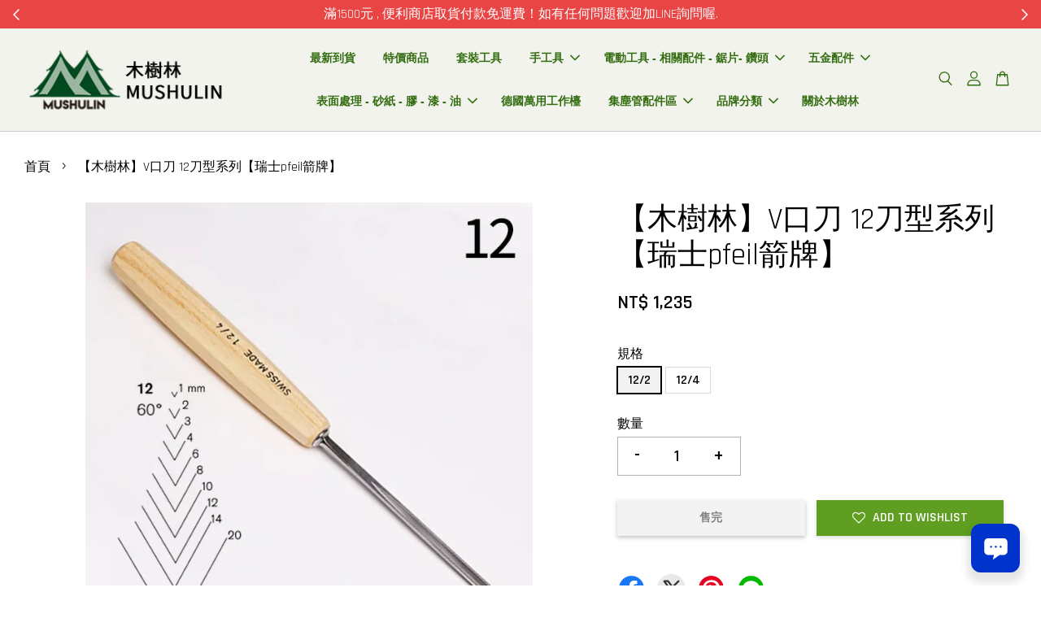

--- FILE ---
content_type: text/html; charset=UTF-8
request_url: https://www.mushulin.com.tw/products/-%E6%9C%A8%E6%A8%B9%E6%9E%97-v%E5%8F%A3%E5%88%8012%E5%88%80%E5%9E%8B%E7%B3%BB%E5%88%97-%E7%91%9E%E5%A3%ABpfeil%E7%AE%AD%E7%89%8C-
body_size: 64373
content:
<!doctype html>
<!--[if lt IE 7]><html class="no-js lt-ie9 lt-ie8 lt-ie7" lang="en"> <![endif]-->
<!--[if IE 7]><html class="no-js lt-ie9 lt-ie8" lang="en"> <![endif]-->
<!--[if IE 8]><html class="no-js lt-ie9" lang="en"> <![endif]-->
<!--[if IE 9 ]><html class="ie9 no-js"> <![endif]-->
<!--[if (gt IE 9)|!(IE)]><!--> <html class="no-js"> <!--<![endif]-->
<head>

  <!-- Basic page needs ================================================== -->
  <meta charset="utf-8">
  <meta http-equiv="X-UA-Compatible" content="IE=edge,chrome=1">

  
  <link rel="icon" href="https://cdn.store-assets.com/s/1343405/f/12889764.png" />
  

  <!-- Title and description ================================================== -->
  <title>
  【木樹林】V口刀 12刀型系列【瑞士pfeil箭牌】 &ndash; 木樹林 木工工具 MUSHULIN 
  </title>

  

  <!-- Social meta ================================================== -->
  

  <meta property="og:type" content="product">
  <meta property="og:title" content="【木樹林】V口刀 12刀型系列【瑞士pfeil箭牌】">
  <meta property="og:url" content="https://www.mushulin.com.tw/products/-木樹林-v口刀12刀型系列-瑞士pfeil箭牌-">
  
  <meta property="og:image" content="https://cdn.store-assets.com/s/1343405/i/69443238.jpg">
  <meta property="og:image:secure_url" content="https://cdn.store-assets.com/s/1343405/i/69443238.jpg">
  
  <meta property="og:price:amount" content="1235">
  <meta property="og:price:currency" content="TWD">


<meta property="og:description" content="專業木工工具購物網.">
<meta property="og:site_name" content="木樹林 木工工具 MUSHULIN ">



  <meta name="twitter:card" content="summary">




  <meta name="twitter:title" content="【木樹林】V口刀 12刀型系列【瑞士pfeil箭牌】">
  <meta name="twitter:description" content="">
  <meta name="twitter:image" content="">
  <meta name="twitter:image:width" content="480">
  <meta name="twitter:image:height" content="480">




  <!-- Helpers ================================================== -->
  <link rel="canonical" href="https://www.mushulin.com.tw/products/-木樹林-v口刀12刀型系列-瑞士pfeil箭牌-">
  <meta name="viewport" content="width=device-width, initial-scale=1.0, user-scalable=1">
  <meta name="theme-color" content="">

  <!-- CSS ================================================== -->
  <link href="https://store-themes.easystore.co/1343405/themes/2877/assets/timber.css?t=1766248966" rel="stylesheet" type="text/css" media="screen" />
  <link href="https://store-themes.easystore.co/1343405/themes/2877/assets/theme.css?t=1766248966" rel="stylesheet" type="text/css" media="screen" />

  



<link href="https://fonts.googleapis.com/css?family=Rajdhani:400,600&display=swap" rel="stylesheet">


  <script src="//ajax.googleapis.com/ajax/libs/jquery/1.11.0/jquery.min.js" type="text/javascript" ></script>
  <!-- Header hook for plugins ================================================== -->
  
<!-- ScriptTags -->
<script>window.__st={'p': 'product', 'cid': ''};</script><script src='/assets/events.js'></script><script type='text/javascript'>(function(){var d=document,h=d.getElementsByTagName('head')[0],s=d.createElement('script');s.type='text/javascript';s.async=!0;s.src='https://chat.easystore.co/api/easystore/v1/widgets/chat/49d6b0a9-7495-4164-9787-74d41a0a66f1?external_id=&customer_id=&user_email=&user_name=&source=easystore&locale=zh_TW&timezone=Asia/Taipei&v=1768624465';h.appendChild(s)}())</script><script>(function(){function asyncLoad(){var urls=['/assets/facebook-pixel.js?v=1.1.1742872277','/assets/traffic.js?v=1','https://apps.easystore.co/marketplace/shopee-taiwan/script.js?shop=mushulin.easy.co','https://apps.easystore.co/facebook-login/script.js?shop=mushulin.easy.co&t=1724923602','https://smartarget.online/loader.js?type=int&u=4e9647ec4425ac44db784dee612edf4a2d0ffd79&source=easystore_line'];for(var i=0;i<urls.length;i++){var s=document.createElement('script');s.type='text/javascript';s.async=true;s.src=urls[i];var x=document.getElementsByTagName('script')[0];x.parentNode.insertBefore(s, x);}}window.attachEvent ? window.attachEvent('onload', asyncLoad) : window.addEventListener('load', asyncLoad, false);})();</script>
<!-- /ScriptTags -->


  
<!--[if lt IE 9]>
<script src="//cdnjs.cloudflare.com/ajax/libs/html5shiv/3.7.2/html5shiv.min.js" type="text/javascript" ></script>
<script src="https://store-themes.easystore.co/1343405/themes/2877/assets/respond.min.js?t=1766248966" type="text/javascript" ></script>
<link href="https://store-themes.easystore.co/1343405/themes/2877/assets/respond-proxy.html" id="respond-proxy" rel="respond-proxy" />
<link href="//www.mushulin.com.tw/search?q=fa08eea45bf7874ab81b5a5ee4d0f047" id="respond-redirect" rel="respond-redirect" />
<script src="//www.mushulin.com.tw/search?q=fa08eea45bf7874ab81b5a5ee4d0f047" type="text/javascript"></script>
<![endif]-->



  <script src="https://store-themes.easystore.co/1343405/themes/2877/assets/modernizr.min.js?t=1766248966" type="text/javascript" ></script>

  
  
  <script>
  (function(i,s,o,g,r,a,m){i['GoogleAnalyticsObject']=r;i[r]=i[r]||function(){
  (i[r].q=i[r].q||[]).push(arguments)},i[r].l=1*new Date();a=s.createElement(o),
  m=s.getElementsByTagName(o)[0];a.async=1;a.src=g;m.parentNode.insertBefore(a,m)
  })(window,document,'script','https://www.google-analytics.com/analytics.js','ga');

  ga('create', '', 'auto','myTracker');
  ga('myTracker.send', 'pageview');

  </script>
  
<!-- Snippet:global/head: 蝦皮購物 Shopee Taiwan -->
<link type="text/css" rel="stylesheet" href="https://apps.easystore.co/assets/css/marketplace/main.css?v1.71">
<!-- /Snippet -->

</head>

<body id="---------------v-------12---------------------pfeil---------" class="template-product  has-sticky-btm-bar" >

  <ul id="MobileNav" class="mobile-nav">
  
  <li class="mobile-nav_icon-x">
    
      




  	
  	<span class="MobileNavTrigger icon icon-x"></span>
  </li>
  
  
  <li class="mobile-nav__link" aria-haspopup="true">
    
    <a href="/collections/新品推薦" >
      最新到貨
    </a>
    
  </li>
  
  
  <li class="mobile-nav__link" aria-haspopup="true">
    
    <a href="/collections/特價商品" >
      特價商品
    </a>
    
  </li>
  
  
  <li class="mobile-nav__link" aria-haspopup="true">
    
    <a href="/collections/tool-sets-套裝工具" >
      套裝工具
    </a>
    
  </li>
  
  
  <li class="mobile-nav__link" aria-haspopup="true">
    
    
    <a href="/collections/hand-tools" class="mobile-nav__parent-link">
      手工具
    </a>
    <span class="mobile-nav__sublist-trigger">
      <span class="icon-fallback-text mobile-nav__sublist-expand">
  <span class="icon icon-plus" aria-hidden="true"></span>
  <span class="fallback-text">+</span>
</span>
<span class="icon-fallback-text mobile-nav__sublist-contract">
  <span class="icon icon-minus" aria-hidden="true"></span>
  <span class="fallback-text">-</span>
</span>

    </span>
    <ul class="mobile-nav__sublist">
      
      
      <li class="mobile-nav__sublist-link" aria-haspopup="true">
        
        
        <a href="/collections/marking-measuring-tools-畫線-測量" class="mobile-nav__parent-link">
          【 畫線 - 測量 】
        </a>
        <span class="mobile-nav__sublist-trigger"><span class="icon-fallback-text mobile-nav__sublist-expand">
  <span class="icon icon-plus" aria-hidden="true"></span>
  <span class="fallback-text">+</span>
</span>
<span class="icon-fallback-text mobile-nav__sublist-contract">
  <span class="icon icon-minus" aria-hidden="true"></span>
  <span class="fallback-text">-</span>
</span>
</span>
        <ul class="mobile-nav__sublist"> 
          
          
          <li class="mobile-nav__sublist-link" aria-haspopup="true">
            
            <a href="/collections/-直尺｜直角尺｜三角尺" >
              ► 直尺｜直角尺｜三角尺
            </a>
            
          </li>
          
          
          <li class="mobile-nav__sublist-link" aria-haspopup="true">
            
            <a href="/collections/laser-levels-layout-tools-雷射水平儀-佈局工具" >
              ► 組合角尺
            </a>
            
          </li>
          
          
          <li class="mobile-nav__sublist-link" aria-haspopup="true">
            
            <a href="/collections/marking-gauges-劃線規" >
              ► 劃線規｜鳩尾規
            </a>
            
          </li>
          
          
          <li class="mobile-nav__sublist-link" aria-haspopup="true">
            
            <a href="/collections/calipers-卡尺" >
              ► 游標卡尺｜深度卡尺｜T型卡尺
            </a>
            
          </li>
          
          
          <li class="mobile-nav__sublist-link" aria-haspopup="true">
            
            <a href="/collections/bevels-角度" >
              ► 角度規｜量角器
            </a>
            
          </li>
          
          
          <li class="mobile-nav__sublist-link" aria-haspopup="true">
            
            <a href="/collections/gauges-治具" >
              ►高度規｜塊規｜定規
            </a>
            
          </li>
          
          
          <li class="mobile-nav__sublist-link" aria-haspopup="true">
            
            <a href="/collections/levels-plumb-bobs-水平儀-鉛錘" >
              ► 內外徑規｜厚薄規｜百分錶
            </a>
            
          </li>
          
          
          <li class="mobile-nav__sublist-link" aria-haspopup="true">
            
            <a href="/collections/tape-measures-rulers-捲尺-直尺" >
              ► 捲尺｜貼尺
            </a>
            
          </li>
          
          
          <li class="mobile-nav__sublist-link" aria-haspopup="true">
            
            <a href="/collections/drawing-templates-繪圖模板" >
              ► 繪圖模板
            </a>
            
          </li>
          
          
          <li class="mobile-nav__sublist-link" aria-haspopup="true">
            
            <a href="/collections/marking-knives-劃線刀" >
              ► 劃線刀｜筆｜紙
            </a>
            
          </li>
          
        </ul>
        
      </li>
      
      
      <li class="mobile-nav__sublist-link" aria-haspopup="true">
        
        
        <a href="/collections/chisels-pry-bars-鑿刀" class="mobile-nav__parent-link">
          【 鑿刀 】
        </a>
        <span class="mobile-nav__sublist-trigger"><span class="icon-fallback-text mobile-nav__sublist-expand">
  <span class="icon icon-plus" aria-hidden="true"></span>
  <span class="fallback-text">+</span>
</span>
<span class="icon-fallback-text mobile-nav__sublist-contract">
  <span class="icon icon-minus" aria-hidden="true"></span>
  <span class="fallback-text">-</span>
</span>
</span>
        <ul class="mobile-nav__sublist"> 
          
          
          <li class="mobile-nav__sublist-link" aria-haspopup="true">
            
            <a href="/collections/bench-chisels-鑿刀" >
              ► 打鑿｜追入鑿
            </a>
            
          </li>
          
          
          <li class="mobile-nav__sublist-link" aria-haspopup="true">
            
            <a href="/collections/socket-chisels-修鑿-斜邊鑿" >
              ► 修鑿｜平待鑿｜短鑿
            </a>
            
          </li>
          
          
          <li class="mobile-nav__sublist-link" aria-haspopup="true">
            
            <a href="/collections/鳩尾鑿-斜鑿" >
              ► 鳩尾鑿｜斜鑿｜榫鑿
            </a>
            
          </li>
          
          
          <li class="mobile-nav__sublist-link" aria-haspopup="true">
            
            <a href="/collections/bent-paring-chisels-鵝頸鑿" >
              ► 直角鑿｜鵝頸鑿｜長鑿
            </a>
            
          </li>
          
          
          <li class="mobile-nav__sublist-link" aria-haspopup="true">
            
            <a href="/collections/specialty-chisels-特殊鑿刀" >
              ► 特殊鑿刀
            </a>
            
          </li>
          
          
          <li class="mobile-nav__sublist-link" aria-haspopup="true">
            
            <a href="/collections/japanese-chisels-日鑿" >
              ► 日鑿
            </a>
            
          </li>
          
          
          <li class="mobile-nav__sublist-link" aria-haspopup="true">
            
            <a href="/collections/木工車刀" >
              ► 木工車刀
            </a>
            
          </li>
          
        </ul>
        
      </li>
      
      
      <li class="mobile-nav__sublist-link" aria-haspopup="true">
        
        
        <a href="/collections/-手鋸-木工鋸-" class="mobile-nav__parent-link">
          【 手鋸 - 木工鋸 】
        </a>
        <span class="mobile-nav__sublist-trigger"><span class="icon-fallback-text mobile-nav__sublist-expand">
  <span class="icon icon-plus" aria-hidden="true"></span>
  <span class="fallback-text">+</span>
</span>
<span class="icon-fallback-text mobile-nav__sublist-contract">
  <span class="icon icon-minus" aria-hidden="true"></span>
  <span class="fallback-text">-</span>
</span>
</span>
        <ul class="mobile-nav__sublist"> 
          
          
          <li class="mobile-nav__sublist-link" aria-haspopup="true">
            
            <a href="/collections/細木工" >
              ► 細木工鋸
            </a>
            
          </li>
          
          
          <li class="mobile-nav__sublist-link" aria-haspopup="true">
            
            <a href="/collections/-雙刃鋸｜兩刃鋸" >
              ► 雙刃鋸｜兩刃鋸
            </a>
            
          </li>
          
          
          <li class="mobile-nav__sublist-link" aria-haspopup="true">
            
            <a href="/collections/-導突鋸-夾背鋸-榫鋸" >
              ► 導突鋸｜夾背鋸｜榫鋸
            </a>
            
          </li>
          
          
          <li class="mobile-nav__sublist-link" aria-haspopup="true">
            
            <a href="/collections/折合鋸" >
              ► 折合鋸｜折疊鋸
            </a>
            
          </li>
          
          
          <li class="mobile-nav__sublist-link" aria-haspopup="true">
            
            <a href="/collections/腰扣式短鋸" >
              ► 腰扣式短鋸
            </a>
            
          </li>
          
          
          <li class="mobile-nav__sublist-link" aria-haspopup="true">
            
            <a href="/collections/裝潢鋸" >
              ► 裝潢鋸
            </a>
            
          </li>
          
          
          <li class="mobile-nav__sublist-link" aria-haspopup="true">
            
            <a href="/collections/-石膏板鋸" >
              ► 石膏板鋸
            </a>
            
          </li>
          
          
          <li class="mobile-nav__sublist-link" aria-haspopup="true">
            
            <a href="/collections/水管鋸｜pvc鋸" >
              ► 水管鋸｜PVC鋸
            </a>
            
          </li>
          
          
          <li class="mobile-nav__sublist-link" aria-haspopup="true">
            
            <a href="/collections/園藝-果樹鋸" >
              ► 竹鋸｜果樹鋸
            </a>
            
          </li>
          
          
          <li class="mobile-nav__sublist-link" aria-haspopup="true">
            
            <a href="/collections/-軟金屬鋸｜銅管鋸｜鋁鋸" >
              ► 金屬鋸｜銅管鋸｜鋁鋸
            </a>
            
          </li>
          
          
          <li class="mobile-nav__sublist-link" aria-haspopup="true">
            
            <a href="/collections/-弓鋸｜手持線鋸" >
              ► 弓鋸｜手持線鋸
            </a>
            
          </li>
          
          
          <li class="mobile-nav__sublist-link" aria-haspopup="true">
            
            <a href="/collections/治具-各式配件" >
              ► 輔助治具｜各式配件
            </a>
            
          </li>
          
          
          <li class="mobile-nav__sublist-link" aria-haspopup="true">
            
            <a href="/collections/線鋸" >
              ► 各式線鋸條
            </a>
            
          </li>
          
        </ul>
        
      </li>
      
      
      <li class="mobile-nav__sublist-link" aria-haspopup="true">
        
        
        <a href="/collections/carving-tools-雕刻刀" class="mobile-nav__parent-link">
          【 雕刻刀 】
        </a>
        <span class="mobile-nav__sublist-trigger"><span class="icon-fallback-text mobile-nav__sublist-expand">
  <span class="icon icon-plus" aria-hidden="true"></span>
  <span class="fallback-text">+</span>
</span>
<span class="icon-fallback-text mobile-nav__sublist-contract">
  <span class="icon icon-minus" aria-hidden="true"></span>
  <span class="fallback-text">-</span>
</span>
</span>
        <ul class="mobile-nav__sublist"> 
          
          
          <li class="mobile-nav__sublist-link" aria-haspopup="true">
            
            <a href="/collections/雕刻刀套裝" >
              ► 雕刻刀套裝
            </a>
            
          </li>
          
          
          <li class="mobile-nav__sublist-link" aria-haspopup="true">
            
            <a href="/collections/直刃-斜口刀-削刀" >
              ► 直刃｜斜口刀｜削刀
            </a>
            
          </li>
          
          
          <li class="mobile-nav__sublist-link" aria-haspopup="true">
            
            <a href="/collections/-圓鑿-圓曲刀-湯匙刀" >
              ► 圓鑿｜圓曲刀｜湯匙刀
            </a>
            
          </li>
          
          
          <li class="mobile-nav__sublist-link" aria-haspopup="true">
            
            <a href="/collections/v口刀" >
              ► V口刀
            </a>
            
          </li>
          
          
          <li class="mobile-nav__sublist-link" aria-haspopup="true">
            
            <a href="/collections/特殊刀型" >
              ► 特殊刀型
            </a>
            
          </li>
          
          
          <li class="mobile-nav__sublist-link" aria-haspopup="true">
            
            <a href="/collections/虎克刀" >
              ► 虎克刀
            </a>
            
          </li>
          
          
          <li class="mobile-nav__sublist-link" aria-haspopup="true">
            
            <a href="/collections/刮刀" >
              ► 拉刀
            </a>
            
          </li>
          
          
          <li class="mobile-nav__sublist-link" aria-haspopup="true">
            
            <a href="/collections/掌上型雕刻刀-香菇頭雕刻刀" >
              ► 掌上型雕刻刀｜香菇頭雕刻刀
            </a>
            
          </li>
          
        </ul>
        
      </li>
      
      
      <li class="mobile-nav__sublist-link" aria-haspopup="true">
        
        
        <a href="/collections/-木工夾-桌鉗-" class="mobile-nav__parent-link">
          【 木工夾 - 桌鉗 】
        </a>
        <span class="mobile-nav__sublist-trigger"><span class="icon-fallback-text mobile-nav__sublist-expand">
  <span class="icon icon-plus" aria-hidden="true"></span>
  <span class="fallback-text">+</span>
</span>
<span class="icon-fallback-text mobile-nav__sublist-contract">
  <span class="icon icon-minus" aria-hidden="true"></span>
  <span class="fallback-text">-</span>
</span>
</span>
        <ul class="mobile-nav__sublist"> 
          
          
          <li class="mobile-nav__sublist-link" aria-haspopup="true">
            
            <a href="/collections/f-style-clamps-f夾類型" >
              ► 德式夾｜美式夾 F-Style Clamps
            </a>
            
          </li>
          
          
          <li class="mobile-nav__sublist-link" aria-haspopup="true">
            
            <a href="/collections/快速夾" >
              ► 快速夾｜槍夾 Quick Action Clamps
            </a>
            
          </li>
          
          
          <li class="mobile-nav__sublist-link" aria-haspopup="true">
            
            <a href="/collections/parallel-clamps-平行夾" >
              ► 平行夾 Parallel Clamps
            </a>
            
          </li>
          
          
          <li class="mobile-nav__sublist-link" aria-haspopup="true">
            
            <a href="/collections/pipe-clamps-水管夾" >
              ► 水管夾｜拼板夾 Pipe Clamps
            </a>
            
          </li>
          
          
          <li class="mobile-nav__sublist-link" aria-haspopup="true">
            
            <a href="/collections/-a夾｜ｃ夾｜綁帶夾" >
              ► 彈簧夾｜A夾｜Ｃ夾｜綁帶夾 Spring Clamps
            </a>
            
          </li>
          
          
          <li class="mobile-nav__sublist-link" aria-haspopup="true">
            
            <a href="/collections/-桌面夾｜下壓夾" >
              ► 桌面夾｜下壓夾 Face Clamps
            </a>
            
          </li>
          
          
          <li class="mobile-nav__sublist-link" aria-haspopup="true">
            
            <a href="/collections/workbench-vises-木工桌鉗" >
              ► 木工桌鉗 Workbench Vises
            </a>
            
          </li>
          
        </ul>
        
      </li>
      
      
      <li class="mobile-nav__sublist-link" aria-haspopup="true">
        
        
        <a href="/collections/files-rasps-銼刀" class="mobile-nav__parent-link">
          【 銼刀 】
        </a>
        <span class="mobile-nav__sublist-trigger"><span class="icon-fallback-text mobile-nav__sublist-expand">
  <span class="icon icon-plus" aria-hidden="true"></span>
  <span class="fallback-text">+</span>
</span>
<span class="icon-fallback-text mobile-nav__sublist-contract">
  <span class="icon icon-minus" aria-hidden="true"></span>
  <span class="fallback-text">-</span>
</span>
</span>
        <ul class="mobile-nav__sublist"> 
          
          
          <li class="mobile-nav__sublist-link" aria-haspopup="true">
            
            <a href="/collections/套裝" >
              ► 套裝
            </a>
            
          </li>
          
          
          <li class="mobile-nav__sublist-link" aria-haspopup="true">
            
            <a href="/collections/剉刀" >
              ► 銼刀
            </a>
            
          </li>
          
          
          <li class="mobile-nav__sublist-link" aria-haspopup="true">
            
            <a href="/collections/配件" >
              ► 配件
            </a>
            
          </li>
          
        </ul>
        
      </li>
      
      
      <li class="mobile-nav__sublist-link" aria-haspopup="true">
        
        <a href="/collections/-刨刀-刮刨-hand-planes-spokeshaves-" >
          【 刨刀 - 刮刨 】
        </a>
        
      </li>
      
      
      <li class="mobile-nav__sublist-link" aria-haspopup="true">
        
        
        <a href="/collections/sharpening-磨刀類" class="mobile-nav__parent-link">
          【 磨刀類 】
        </a>
        <span class="mobile-nav__sublist-trigger"><span class="icon-fallback-text mobile-nav__sublist-expand">
  <span class="icon icon-plus" aria-hidden="true"></span>
  <span class="fallback-text">+</span>
</span>
<span class="icon-fallback-text mobile-nav__sublist-contract">
  <span class="icon icon-minus" aria-hidden="true"></span>
  <span class="fallback-text">-</span>
</span>
</span>
        <ul class="mobile-nav__sublist"> 
          
          
          <li class="mobile-nav__sublist-link" aria-haspopup="true">
            
            <a href="/collections/sharpening-stones-磨刀石" >
              ► 磨刀石 Sharpening Stones
            </a>
            
          </li>
          
          
          <li class="mobile-nav__sublist-link" aria-haspopup="true">
            
            <a href="/collections/honing-compound-stone-care-研磨劑-整平" >
              ► 研磨劑｜整平 Honing Compound｜Stone Care
            </a>
            
          </li>
          
          
          <li class="mobile-nav__sublist-link" aria-haspopup="true">
            
            <a href="/collections/harpening-guides-磨刀治具" >
              ► harpening Guides 磨刀治具
            </a>
            
          </li>
          
        </ul>
        
      </li>
      
      
      <li class="mobile-nav__sublist-link" aria-haspopup="true">
        
        <a href="/collections/hammers-mallets-敲打-錘類" >
          【 敲打 - 錘類 】
        </a>
        
      </li>
      
      
      <li class="mobile-nav__sublist-link" aria-haspopup="true">
        
        <a href="/collections/scrapers-刮板" >
          【 刮板 Scrapers 】
        </a>
        
      </li>
      
      
      <li class="mobile-nav__sublist-link" aria-haspopup="true">
        
        <a href="/collections/screwdrivers-driver-bits-螺絲起子-起子頭" >
          【 螺絲起子 - 起子頭 】
        </a>
        
      </li>
      
      
      <li class="mobile-nav__sublist-link" aria-haspopup="true">
        
        <a href="/collections/-作業輔助工具-維京手臂頂高器" >
          【 維京手臂頂高器 - 作業輔助工具 】
        </a>
        
      </li>
      
      
      <li class="mobile-nav__sublist-link" aria-haspopup="true">
        
        <a href="/collections/卡尺" >
          【 斧頭 Axes - Hatchets 】
        </a>
        
      </li>
      
    </ul>
    
  </li>
  
  
  <li class="mobile-nav__link" aria-haspopup="true">
    
    
    <a href="/collections/電動工具-電動工具用配件-" class="mobile-nav__parent-link">
      電動工具 - 相關配件 - 鋸片- 鑽頭
    </a>
    <span class="mobile-nav__sublist-trigger">
      <span class="icon-fallback-text mobile-nav__sublist-expand">
  <span class="icon icon-plus" aria-hidden="true"></span>
  <span class="fallback-text">+</span>
</span>
<span class="icon-fallback-text mobile-nav__sublist-contract">
  <span class="icon icon-minus" aria-hidden="true"></span>
  <span class="fallback-text">-</span>
</span>

    </span>
    <ul class="mobile-nav__sublist">
      
      
      <li class="mobile-nav__sublist-link" aria-haspopup="true">
        
        <a href="/collections/-電動工具" >
          【 電動工具 】
        </a>
        
      </li>
      
      
      <li class="mobile-nav__sublist-link" aria-haspopup="true">
        
        
        <a href="/collections/-義大利-freud-圓鋸片--1" class="mobile-nav__parent-link">
          【 義大利 freud 圓鋸片 】
        </a>
        <span class="mobile-nav__sublist-trigger"><span class="icon-fallback-text mobile-nav__sublist-expand">
  <span class="icon icon-plus" aria-hidden="true"></span>
  <span class="fallback-text">+</span>
</span>
<span class="icon-fallback-text mobile-nav__sublist-contract">
  <span class="icon icon-minus" aria-hidden="true"></span>
  <span class="fallback-text">-</span>
</span>
</span>
        <ul class="mobile-nav__sublist"> 
          
          
          <li class="mobile-nav__sublist-link" aria-haspopup="true">
            
            <a href="/collections/120mm-5英吋" >
              ►120mm(5英吋)
            </a>
            
          </li>
          
          
          <li class="mobile-nav__sublist-link" aria-haspopup="true">
            
            <a href="/collections/160-165mm-6-1-4-6-1-2英吋" >
              ►160-165mm(6-1/4 - 6-1/2英吋)
            </a>
            
          </li>
          
          
          <li class="mobile-nav__sublist-link" aria-haspopup="true">
            
            <a href="/collections/190-195mm-7-1-4-7-1-2英吋" >
              ►182-195mm(7-1/4 - 7-1/2英吋)
            </a>
            
          </li>
          
          
          <li class="mobile-nav__sublist-link" aria-haspopup="true">
            
            <a href="/collections/210-230mm" >
              ►210-230mm
            </a>
            
          </li>
          
          
          <li class="mobile-nav__sublist-link" aria-haspopup="true">
            
            <a href="/collections/250-255-10英吋" >
              ►250-255(10英吋)
            </a>
            
          </li>
          
          
          <li class="mobile-nav__sublist-link" aria-haspopup="true">
            
            <a href="/collections/260-270mm" >
              ►260-270mm
            </a>
            
          </li>
          
          
          <li class="mobile-nav__sublist-link" aria-haspopup="true">
            
            <a href="/collections/300-315-12英吋" >
              ►300-315(12英吋)
            </a>
            
          </li>
          
          
          <li class="mobile-nav__sublist-link" aria-haspopup="true">
            
            <a href="/collections/350-355mm-14英吋" >
              ►350-355mm(14英吋)
            </a>
            
          </li>
          
          
          <li class="mobile-nav__sublist-link" aria-haspopup="true">
            
            <a href="/collections/diy級" >
              ►靜音標準圓鋸片
            </a>
            
          </li>
          
          
          <li class="mobile-nav__sublist-link" aria-haspopup="true">
            
            <a href="/collections/工業級" >
              ►靜音工業級圓鋸片
            </a>
            
          </li>
          
          
          <li class="mobile-nav__sublist-link" aria-haspopup="true">
            
            <a href="/collections/木工用" >
              ►木工用
            </a>
            
          </li>
          
          
          <li class="mobile-nav__sublist-link" aria-haspopup="true">
            
            <a href="/collections/變徑圈" >
              ►變徑圈
            </a>
            
          </li>
          
          
          <li class="mobile-nav__sublist-link" aria-haspopup="true">
            
            <a href="/collections/其他用途" >
              ►其他(鋁 塑膠 石膏板...)
            </a>
            
          </li>
          
        </ul>
        
      </li>
      
      
      <li class="mobile-nav__sublist-link" aria-haspopup="true">
        
        
        <a href="/collections/-義大利freud-路達刀-" class="mobile-nav__parent-link">
          【 義大利freud 路達刀 】
        </a>
        <span class="mobile-nav__sublist-trigger"><span class="icon-fallback-text mobile-nav__sublist-expand">
  <span class="icon icon-plus" aria-hidden="true"></span>
  <span class="fallback-text">+</span>
</span>
<span class="icon-fallback-text mobile-nav__sublist-contract">
  <span class="icon icon-minus" aria-hidden="true"></span>
  <span class="fallback-text">-</span>
</span>
</span>
        <ul class="mobile-nav__sublist"> 
          
          
          <li class="mobile-nav__sublist-link" aria-haspopup="true">
            
            <a href="/collections/6mm-柄徑" >
              ►6mm 柄徑
            </a>
            
          </li>
          
          
          <li class="mobile-nav__sublist-link" aria-haspopup="true">
            
            <a href="/collections/12mm柄徑" >
              ►12mm 柄徑
            </a>
            
          </li>
          
          
          <li class="mobile-nav__sublist-link" aria-haspopup="true">
            
            <a href="/collections/1-4英吋-柄徑" >
              ►1/4英吋 柄徑
            </a>
            
          </li>
          
          
          <li class="mobile-nav__sublist-link" aria-haspopup="true">
            
            <a href="/collections/1-2英吋-柄徑" >
              ►1/2英吋 柄徑
            </a>
            
          </li>
          
          
          <li class="mobile-nav__sublist-link" aria-haspopup="true">
            
            <a href="/collections/直刀-鳩尾刀" >
              ► 直刀｜鳩尾刀
            </a>
            
          </li>
          
          
          <li class="mobile-nav__sublist-link" aria-haspopup="true">
            
            <a href="/collections/清底刀" >
              ► 清底刀
            </a>
            
          </li>
          
          
          <li class="mobile-nav__sublist-link" aria-haspopup="true">
            
            <a href="/collections/培林直刀-後鈕刀-修邊刀" >
              ► 培林直刀 (後鈕刀｜修邊刀)
            </a>
            
          </li>
          
          
          <li class="mobile-nav__sublist-link" aria-haspopup="true">
            
            <a href="/collections/導角類培林刀-r角-斜角" >
              ► 導角類培林刀 (R角圓角｜斜角)
            </a>
            
          </li>
          
          
          <li class="mobile-nav__sublist-link" aria-haspopup="true">
            
            <a href="/collections/拼接類用刀" >
              ► 拼接類用刀
            </a>
            
          </li>
          
          
          <li class="mobile-nav__sublist-link" aria-haspopup="true">
            
            <a href="/collections/v型刀" >
              ► V型刀
            </a>
            
          </li>
          
          
          <li class="mobile-nav__sublist-link" aria-haspopup="true">
            
            <a href="/collections/線板刀" >
              ► 線板刀
            </a>
            
          </li>
          
          
          <li class="mobile-nav__sublist-link" aria-haspopup="true">
            
            <a href="/collections/套裝-1" >
              ► 套裝
            </a>
            
          </li>
          
          
          <li class="mobile-nav__sublist-link" aria-haspopup="true">
            
            <a href="/collections/未分類" >
              ► 未分類
            </a>
            
          </li>
          
        </ul>
        
      </li>
      
      
      <li class="mobile-nav__sublist-link" aria-haspopup="true">
        
        
        <a href="/collections/drills-bits-accessories-鑽頭-鑽頭和配件" class="mobile-nav__parent-link">
          【 鑽頭 - 鑽孔治具 - 輔助工具 】
        </a>
        <span class="mobile-nav__sublist-trigger"><span class="icon-fallback-text mobile-nav__sublist-expand">
  <span class="icon icon-plus" aria-hidden="true"></span>
  <span class="fallback-text">+</span>
</span>
<span class="icon-fallback-text mobile-nav__sublist-contract">
  <span class="icon icon-minus" aria-hidden="true"></span>
  <span class="fallback-text">-</span>
</span>
</span>
        <ul class="mobile-nav__sublist"> 
          
          
          <li class="mobile-nav__sublist-link" aria-haspopup="true">
            
            <a href="/collections/-drills" >
              ► 鑽頭｜限位器｜沉孔鑽
            </a>
            
          </li>
          
          
          <li class="mobile-nav__sublist-link" aria-haspopup="true">
            
            <a href="/collections/-圓穴鑽｜取孔刀" >
              ►  圓穴鑽｜取孔刀
            </a>
            
          </li>
          
          
          <li class="mobile-nav__sublist-link" aria-haspopup="true">
            
            <a href="/collections/-drill-bits-accessories" >
              ►  筆鑽｜端部鑽
            </a>
            
          </li>
          
          
          <li class="mobile-nav__sublist-link" aria-haspopup="true">
            
            <a href="/collections/-drilling-jigs-鑽孔工具" >
              ► 鑽孔工具｜打孔治具｜鑽套
            </a>
            
          </li>
          
        </ul>
        
      </li>
      
      
      <li class="mobile-nav__sublist-link" aria-haspopup="true">
        
        <a href="/collections/-圓鋸機周邊輔助工具-圓鋸機導板-" >
          【 圓鋸機周邊輔助工具 - 圓鋸機導板 】
        </a>
        
      </li>
      
      
      <li class="mobile-nav__sublist-link" aria-haspopup="true">
        
        <a href="/collections/-修邊機輔助工具-雕刻機輔助工具" >
          【 修邊機輔助工具 &amp; 雕刻機輔助工具】
        </a>
        
      </li>
      
      
      <li class="mobile-nav__sublist-link" aria-haspopup="true">
        
        <a href="/collections/-滑條-滑軌-螺絲-把手-限位器-鑽套" >
          【 滑條 &amp; 滑槽 &amp; 螺絲 &amp; 把手 &amp; 限位器 &amp; 貼尺 】
        </a>
        
      </li>
      
      
      <li class="mobile-nav__sublist-link" aria-haspopup="true">
        
        <a href="/collections/-安全輔助工具" >
          【 安全輔助工具 &amp; 定位安裝輔助 】
        </a>
        
      </li>
      
      
      <li class="mobile-nav__sublist-link" aria-haspopup="true">
        
        
        <a href="/collections/drill-presses-boring-machines-鑽床和鏜床" class="mobile-nav__parent-link">
          【 鑽台 &amp; 鏜床 】
        </a>
        <span class="mobile-nav__sublist-trigger"><span class="icon-fallback-text mobile-nav__sublist-expand">
  <span class="icon icon-plus" aria-hidden="true"></span>
  <span class="fallback-text">+</span>
</span>
<span class="icon-fallback-text mobile-nav__sublist-contract">
  <span class="icon icon-minus" aria-hidden="true"></span>
  <span class="fallback-text">-</span>
</span>
</span>
        <ul class="mobile-nav__sublist"> 
          
          
          <li class="mobile-nav__sublist-link" aria-haspopup="true">
            
            <a href="/collections/-boring-machines-鏜床" >
              ► 德國WABECO萬用鑽台｜專用配件
            </a>
            
          </li>
          
          
          <li class="mobile-nav__sublist-link" aria-haspopup="true">
            
            <a href="/collections/-drill-presses-鑽床" >
              ► 鑽台
            </a>
            
          </li>
          
          
          <li class="mobile-nav__sublist-link" aria-haspopup="true">
            
            <a href="/collections/-drill-press-mortiser-accessories-鑽床-榫眼機配件" >
              ► 鑽台周邊配件
            </a>
            
          </li>
          
        </ul>
        
      </li>
      
      
      <li class="mobile-nav__sublist-link" aria-haspopup="true">
        
        <a href="/collections/-研磨類-sanding-abrasives" >
          【 研磨類 】
        </a>
        
      </li>
      
      
      <li class="mobile-nav__sublist-link" aria-haspopup="true">
        
        <a href="/collections/-磨刀工具-配件-sharpening" >
          【 磨刀工具 &amp; 配件 】
        </a>
        
      </li>
      
      
      <li class="mobile-nav__sublist-link" aria-haspopup="true">
        
        <a href="/collections/-修邊機倒裝桌-專區-router-table-" >
          【 修邊機倒裝桌 專區 Router Table】
        </a>
        
      </li>
      
      
      <li class="mobile-nav__sublist-link" aria-haspopup="true">
        
        <a href="/collections/power-tool-accessories-電動工具配件" >
          【 軍刀鋸片 &amp; 磨切機鋸片 】
        </a>
        
      </li>
      
    </ul>
    
  </li>
  
  
  <li class="mobile-nav__link" aria-haspopup="true">
    
    
    <a href="/collections/hardware" class="mobile-nav__parent-link">
      五金配件
    </a>
    <span class="mobile-nav__sublist-trigger">
      <span class="icon-fallback-text mobile-nav__sublist-expand">
  <span class="icon icon-plus" aria-hidden="true"></span>
  <span class="fallback-text">+</span>
</span>
<span class="icon-fallback-text mobile-nav__sublist-contract">
  <span class="icon icon-minus" aria-hidden="true"></span>
  <span class="fallback-text">-</span>
</span>

    </span>
    <ul class="mobile-nav__sublist">
      
      
      <li class="mobile-nav__sublist-link" aria-haspopup="true">
        
        <a href="/collections/-木螺絲-" >
          【 木螺絲 】
        </a>
        
      </li>
      
    </ul>
    
  </li>
  
  
  <li class="mobile-nav__link" aria-haspopup="true">
    
    
    <a href="/collections/-表面處理-砂紙-膠-漆" class="mobile-nav__parent-link">
      表面處理 - 砂紙 - 膠 - 漆 - 油
    </a>
    <span class="mobile-nav__sublist-trigger">
      <span class="icon-fallback-text mobile-nav__sublist-expand">
  <span class="icon icon-plus" aria-hidden="true"></span>
  <span class="fallback-text">+</span>
</span>
<span class="icon-fallback-text mobile-nav__sublist-contract">
  <span class="icon icon-minus" aria-hidden="true"></span>
  <span class="fallback-text">-</span>
</span>

    </span>
    <ul class="mobile-nav__sublist">
      
      
      <li class="mobile-nav__sublist-link" aria-haspopup="true">
        
        
        <a href="/collections/sanding-abrasives-研磨類" class="mobile-nav__parent-link">
          【 砂紙 】
        </a>
        <span class="mobile-nav__sublist-trigger"><span class="icon-fallback-text mobile-nav__sublist-expand">
  <span class="icon icon-plus" aria-hidden="true"></span>
  <span class="fallback-text">+</span>
</span>
<span class="icon-fallback-text mobile-nav__sublist-contract">
  <span class="icon icon-minus" aria-hidden="true"></span>
  <span class="fallback-text">-</span>
</span>
</span>
        <ul class="mobile-nav__sublist"> 
          
          
          <li class="mobile-nav__sublist-link" aria-haspopup="true">
            
            <a href="/collections/sandpaper" >
              ► 砂紙
            </a>
            
          </li>
          
          
          <li class="mobile-nav__sublist-link" aria-haspopup="true">
            
            <a href="/collections/-圓盤砂紙" >
              ► 圓盤砂紙
            </a>
            
          </li>
          
          
          <li class="mobile-nav__sublist-link" aria-haspopup="true">
            
            <a href="/collections/-方砂紙" >
              ► 方砂紙
            </a>
            
          </li>
          
          
          <li class="mobile-nav__sublist-link" aria-haspopup="true">
            
            <a href="/collections/-網狀砂紙｜網格砂紙｜網砂" >
              ► 網狀砂紙｜網格砂紙｜網砂
            </a>
            
          </li>
          
          
          <li class="mobile-nav__sublist-link" aria-haspopup="true">
            
            <a href="/collections/-白砂紙｜黃金砂紙" >
              ► 白砂紙｜黃金砂紙
            </a>
            
          </li>
          
          
          <li class="mobile-nav__sublist-link" aria-haspopup="true">
            
            <a href="/collections/sanding-belts-砂磨帶" >
              ► 砂磨帶
            </a>
            
          </li>
          
        </ul>
        
      </li>
      
      
      <li class="mobile-nav__sublist-link" aria-haspopup="true">
        
        
        <a href="/collections/-研磨工具" class="mobile-nav__parent-link">
          【 研磨輔助工具 】
        </a>
        <span class="mobile-nav__sublist-trigger"><span class="icon-fallback-text mobile-nav__sublist-expand">
  <span class="icon icon-plus" aria-hidden="true"></span>
  <span class="fallback-text">+</span>
</span>
<span class="icon-fallback-text mobile-nav__sublist-contract">
  <span class="icon icon-minus" aria-hidden="true"></span>
  <span class="fallback-text">-</span>
</span>
</span>
        <ul class="mobile-nav__sublist"> 
          
          
          <li class="mobile-nav__sublist-link" aria-haspopup="true">
            
            <a href="/collections/sanding-blocks-打磨盤-配件" >
              ► 砂磨塊
            </a>
            
          </li>
          
        </ul>
        
      </li>
      
      
      <li class="mobile-nav__sublist-link" aria-haspopup="true">
        
        <a href="/collections/-膠水" >
          【 膠水 】
        </a>
        
      </li>
      
    </ul>
    
  </li>
  
  
  <li class="mobile-nav__link" aria-haspopup="true">
    
    <a href="/collections/wabeco多功能電鑽支架-德國" >
      德國萬用工作檯
    </a>
    
  </li>
  
  
  <li class="mobile-nav__link" aria-haspopup="true">
    
    
    <a href="/collections/集塵管配件" class="mobile-nav__parent-link">
      集塵管配件區
    </a>
    <span class="mobile-nav__sublist-trigger">
      <span class="icon-fallback-text mobile-nav__sublist-expand">
  <span class="icon icon-plus" aria-hidden="true"></span>
  <span class="fallback-text">+</span>
</span>
<span class="icon-fallback-text mobile-nav__sublist-contract">
  <span class="icon icon-minus" aria-hidden="true"></span>
  <span class="fallback-text">-</span>
</span>

    </span>
    <ul class="mobile-nav__sublist">
      
      
      <li class="mobile-nav__sublist-link" aria-haspopup="true">
        
        
        <a href="/collections/2-1-2-集塵管配件" class="mobile-nav__parent-link">
          2-1/2 英吋 集塵管配件
        </a>
        <span class="mobile-nav__sublist-trigger"><span class="icon-fallback-text mobile-nav__sublist-expand">
  <span class="icon icon-plus" aria-hidden="true"></span>
  <span class="fallback-text">+</span>
</span>
<span class="icon-fallback-text mobile-nav__sublist-contract">
  <span class="icon icon-minus" aria-hidden="true"></span>
  <span class="fallback-text">-</span>
</span>
</span>
        <ul class="mobile-nav__sublist"> 
          
          
          <li class="mobile-nav__sublist-link" aria-haspopup="true">
            
            <a href="/collections/分歧管接頭" >
              分歧管接頭
            </a>
            
          </li>
          
          
          <li class="mobile-nav__sublist-link" aria-haspopup="true">
            
            <a href="/collections/風閘接頭" >
              風閘接頭
            </a>
            
          </li>
          
          
          <li class="mobile-nav__sublist-link" aria-haspopup="true">
            
            <a href="/collections/管束環-2" >
              管束環
            </a>
            
          </li>
          
          
          <li class="mobile-nav__sublist-link" aria-haspopup="true">
            
            <a href="/collections/管壁夾-2" >
              管壁夾
            </a>
            
          </li>
          
          
          <li class="mobile-nav__sublist-link" aria-haspopup="true">
            
            <a href="/collections/直管-彎管接頭-2" >
              直管/彎管接頭
            </a>
            
          </li>
          
          
          <li class="mobile-nav__sublist-link" aria-haspopup="true">
            
            <a href="/collections/快速接頭-3" >
              快速接頭
            </a>
            
          </li>
          
          
          <li class="mobile-nav__sublist-link" aria-haspopup="true">
            
            <a href="/collections/吸塵-定向套件-2" >
              吸塵&amp;定向套件
            </a>
            
          </li>
          
          
          <li class="mobile-nav__sublist-link" aria-haspopup="true">
            
            <a href="/collections/集塵軟管-4" >
              集塵軟管
            </a>
            
          </li>
          
          
          <li class="mobile-nav__sublist-link" aria-haspopup="true">
            
            <a href="/collections/旋風集塵桶-其他集塵配件-1" >
              旋風集塵桶/其他集塵配件
            </a>
            
          </li>
          
        </ul>
        
      </li>
      
      
      <li class="mobile-nav__sublist-link" aria-haspopup="true">
        
        
        <a href="/collections/4-英吋-集塵管配件" class="mobile-nav__parent-link">
          4 英吋 集塵管配件
        </a>
        <span class="mobile-nav__sublist-trigger"><span class="icon-fallback-text mobile-nav__sublist-expand">
  <span class="icon icon-plus" aria-hidden="true"></span>
  <span class="fallback-text">+</span>
</span>
<span class="icon-fallback-text mobile-nav__sublist-contract">
  <span class="icon icon-minus" aria-hidden="true"></span>
  <span class="fallback-text">-</span>
</span>
</span>
        <ul class="mobile-nav__sublist"> 
          
          
          <li class="mobile-nav__sublist-link" aria-haspopup="true">
            
            <a href="/collections/分歧管接頭-1" >
              分歧管接頭
            </a>
            
          </li>
          
          
          <li class="mobile-nav__sublist-link" aria-haspopup="true">
            
            <a href="/collections/風閘接頭-1" >
              風閘接頭
            </a>
            
          </li>
          
          
          <li class="mobile-nav__sublist-link" aria-haspopup="true">
            
            <a href="/collections/管束環-3" >
              管束環
            </a>
            
          </li>
          
          
          <li class="mobile-nav__sublist-link" aria-haspopup="true">
            
            <a href="/collections/管壁夾" >
              管壁夾
            </a>
            
          </li>
          
          
          <li class="mobile-nav__sublist-link" aria-haspopup="true">
            
            <a href="/collections/直管-彎管接頭-1" >
              直管/彎管接頭
            </a>
            
          </li>
          
          
          <li class="mobile-nav__sublist-link" aria-haspopup="true">
            
            <a href="/collections/快速接頭-1" >
              快速接頭
            </a>
            
          </li>
          
          
          <li class="mobile-nav__sublist-link" aria-haspopup="true">
            
            <a href="/collections/吸塵-定向套件-1" >
              吸塵&amp;定向套件
            </a>
            
          </li>
          
          
          <li class="mobile-nav__sublist-link" aria-haspopup="true">
            
            <a href="/collections/集塵軟管-3" >
              集塵軟管
            </a>
            
          </li>
          
          
          <li class="mobile-nav__sublist-link" aria-haspopup="true">
            
            <a href="/collections/旋風集塵桶-其他集塵配件" >
              旋風集塵桶/其他集塵配件
            </a>
            
          </li>
          
        </ul>
        
      </li>
      
      
      <li class="mobile-nav__sublist-link" aria-haspopup="true">
        
        
        <a href="/collections/6-英吋-集塵管配件" class="mobile-nav__parent-link">
          6 英吋 集塵管配件
        </a>
        <span class="mobile-nav__sublist-trigger"><span class="icon-fallback-text mobile-nav__sublist-expand">
  <span class="icon icon-plus" aria-hidden="true"></span>
  <span class="fallback-text">+</span>
</span>
<span class="icon-fallback-text mobile-nav__sublist-contract">
  <span class="icon icon-minus" aria-hidden="true"></span>
  <span class="fallback-text">-</span>
</span>
</span>
        <ul class="mobile-nav__sublist"> 
          
          
          <li class="mobile-nav__sublist-link" aria-haspopup="true">
            
            <a href="/collections/分歧管接頭-2" >
              分歧管接頭
            </a>
            
          </li>
          
          
          <li class="mobile-nav__sublist-link" aria-haspopup="true">
            
            <a href="/collections/風閘接頭-2" >
              風閘接頭
            </a>
            
          </li>
          
          
          <li class="mobile-nav__sublist-link" aria-haspopup="true">
            
            <a href="/collections/管束環-1" >
              管束環
            </a>
            
          </li>
          
          
          <li class="mobile-nav__sublist-link" aria-haspopup="true">
            
            <a href="/collections/直管-彎管接頭" >
              直管/彎管接頭
            </a>
            
          </li>
          
          
          <li class="mobile-nav__sublist-link" aria-haspopup="true">
            
            <a href="/collections/集塵軟管-2" >
              集塵軟管
            </a>
            
          </li>
          
        </ul>
        
      </li>
      
      
      <li class="mobile-nav__sublist-link" aria-haspopup="true">
        
        
        <a href="/collections/縮管接頭" class="mobile-nav__parent-link">
          縮管接頭/變徑接頭
        </a>
        <span class="mobile-nav__sublist-trigger"><span class="icon-fallback-text mobile-nav__sublist-expand">
  <span class="icon icon-plus" aria-hidden="true"></span>
  <span class="fallback-text">+</span>
</span>
<span class="icon-fallback-text mobile-nav__sublist-contract">
  <span class="icon icon-minus" aria-hidden="true"></span>
  <span class="fallback-text">-</span>
</span>
</span>
        <ul class="mobile-nav__sublist"> 
          
          
          <li class="mobile-nav__sublist-link" aria-haspopup="true">
            
            <a href="/collections/pvc硬管" >
              PVC縮管街頭
            </a>
            
          </li>
          
          
          <li class="mobile-nav__sublist-link" aria-haspopup="true">
            
            <a href="/collections/pvc軟管" >
              橡膠縮管接頭
            </a>
            
          </li>
          
        </ul>
        
      </li>
      
      
      <li class="mobile-nav__sublist-link" aria-haspopup="true">
        
        
        <a href="/collections/快速接頭" class="mobile-nav__parent-link">
          快速接頭
        </a>
        <span class="mobile-nav__sublist-trigger"><span class="icon-fallback-text mobile-nav__sublist-expand">
  <span class="icon icon-plus" aria-hidden="true"></span>
  <span class="fallback-text">+</span>
</span>
<span class="icon-fallback-text mobile-nav__sublist-contract">
  <span class="icon icon-minus" aria-hidden="true"></span>
  <span class="fallback-text">-</span>
</span>
</span>
        <ul class="mobile-nav__sublist"> 
          
          
          <li class="mobile-nav__sublist-link" aria-haspopup="true">
            
            <a href="/collections/磁鐵快速接頭" >
              磁鐵快速接頭
            </a>
            
          </li>
          
          
          <li class="mobile-nav__sublist-link" aria-haspopup="true">
            
            <a href="/collections/標準快速接頭" >
              標準快速接頭
            </a>
            
          </li>
          
        </ul>
        
      </li>
      
      
      <li class="mobile-nav__sublist-link" aria-haspopup="true">
        
        
        <a href="/collections/直管-彎管接頭-3" class="mobile-nav__parent-link">
          直管&amp;彎管接頭
        </a>
        <span class="mobile-nav__sublist-trigger"><span class="icon-fallback-text mobile-nav__sublist-expand">
  <span class="icon icon-plus" aria-hidden="true"></span>
  <span class="fallback-text">+</span>
</span>
<span class="icon-fallback-text mobile-nav__sublist-contract">
  <span class="icon icon-minus" aria-hidden="true"></span>
  <span class="fallback-text">-</span>
</span>
</span>
        <ul class="mobile-nav__sublist"> 
          
          
          <li class="mobile-nav__sublist-link" aria-haspopup="true">
            
            <a href="/collections/pvc直管-彎管" >
              PVC直管/彎管
            </a>
            
          </li>
          
          
          <li class="mobile-nav__sublist-link" aria-haspopup="true">
            
            <a href="/collections/橡膠直管-彎管" >
              橡膠直管/彎管
            </a>
            
          </li>
          
          
          <li class="mobile-nav__sublist-link" aria-haspopup="true">
            
            <a href="/collections/透明硬直管" >
              透明硬直管
            </a>
            
          </li>
          
        </ul>
        
      </li>
      
      
      <li class="mobile-nav__sublist-link" aria-haspopup="true">
        
        
        <a href="/collections/分歧管接頭-3" class="mobile-nav__parent-link">
          分歧管接頭
        </a>
        <span class="mobile-nav__sublist-trigger"><span class="icon-fallback-text mobile-nav__sublist-expand">
  <span class="icon icon-plus" aria-hidden="true"></span>
  <span class="fallback-text">+</span>
</span>
<span class="icon-fallback-text mobile-nav__sublist-contract">
  <span class="icon icon-minus" aria-hidden="true"></span>
  <span class="fallback-text">-</span>
</span>
</span>
        <ul class="mobile-nav__sublist"> 
          
          
          <li class="mobile-nav__sublist-link" aria-haspopup="true">
            
            <a href="/collections/二向管" >
              二向管
            </a>
            
          </li>
          
          
          <li class="mobile-nav__sublist-link" aria-haspopup="true">
            
            <a href="/collections/三向管" >
              三向管
            </a>
            
          </li>
          
        </ul>
        
      </li>
      
      
      <li class="mobile-nav__sublist-link" aria-haspopup="true">
        
        
        <a href="/collections/風閘接頭-3" class="mobile-nav__parent-link">
          風閘接頭
        </a>
        <span class="mobile-nav__sublist-trigger"><span class="icon-fallback-text mobile-nav__sublist-expand">
  <span class="icon icon-plus" aria-hidden="true"></span>
  <span class="fallback-text">+</span>
</span>
<span class="icon-fallback-text mobile-nav__sublist-contract">
  <span class="icon icon-minus" aria-hidden="true"></span>
  <span class="fallback-text">-</span>
</span>
</span>
        <ul class="mobile-nav__sublist"> 
          
          
          <li class="mobile-nav__sublist-link" aria-haspopup="true">
            
            <a href="/collections/塑膠風閘" >
              塑膠風閘
            </a>
            
          </li>
          
          
          <li class="mobile-nav__sublist-link" aria-haspopup="true">
            
            <a href="/collections/鋁製風閘" >
              鋁製風閘
            </a>
            
          </li>
          
        </ul>
        
      </li>
      
      
      <li class="mobile-nav__sublist-link" aria-haspopup="true">
        
        
        <a href="/collections/集塵軟管" class="mobile-nav__parent-link">
          集塵軟管
        </a>
        <span class="mobile-nav__sublist-trigger"><span class="icon-fallback-text mobile-nav__sublist-expand">
  <span class="icon icon-plus" aria-hidden="true"></span>
  <span class="fallback-text">+</span>
</span>
<span class="icon-fallback-text mobile-nav__sublist-contract">
  <span class="icon icon-minus" aria-hidden="true"></span>
  <span class="fallback-text">-</span>
</span>
</span>
        <ul class="mobile-nav__sublist"> 
          
          
          <li class="mobile-nav__sublist-link" aria-haspopup="true">
            
            <a href="/collections/透明集塵管" >
              透明集塵管
            </a>
            
          </li>
          
          
          <li class="mobile-nav__sublist-link" aria-haspopup="true">
            
            <a href="/collections/強力透明集塵管" >
              強力透明集塵管
            </a>
            
          </li>
          
          
          <li class="mobile-nav__sublist-link" aria-haspopup="true">
            
            <a href="/collections/pp摺疊管" >
              PP摺疊管
            </a>
            
          </li>
          
        </ul>
        
      </li>
      
      
      <li class="mobile-nav__sublist-link" aria-haspopup="true">
        
        
        <a href="/collections/管束環" class="mobile-nav__parent-link">
          管束環
        </a>
        <span class="mobile-nav__sublist-trigger"><span class="icon-fallback-text mobile-nav__sublist-expand">
  <span class="icon icon-plus" aria-hidden="true"></span>
  <span class="fallback-text">+</span>
</span>
<span class="icon-fallback-text mobile-nav__sublist-contract">
  <span class="icon icon-minus" aria-hidden="true"></span>
  <span class="fallback-text">-</span>
</span>
</span>
        <ul class="mobile-nav__sublist"> 
          
          
          <li class="mobile-nav__sublist-link" aria-haspopup="true">
            
            <a href="/collections/鐵束環" >
              鐵束環
            </a>
            
          </li>
          
          
          <li class="mobile-nav__sublist-link" aria-haspopup="true">
            
            <a href="/collections/白鐵束環" >
              白鐵束環
            </a>
            
          </li>
          
          
          <li class="mobile-nav__sublist-link" aria-haspopup="true">
            
            <a href="/collections/橋式白鐵束環" >
              橋式白鐵束環
            </a>
            
          </li>
          
        </ul>
        
      </li>
      
      
      <li class="mobile-nav__sublist-link" aria-haspopup="true">
        
        
        <a href="/collections/管壁夾-1" class="mobile-nav__parent-link">
          管壁夾
        </a>
        <span class="mobile-nav__sublist-trigger"><span class="icon-fallback-text mobile-nav__sublist-expand">
  <span class="icon icon-plus" aria-hidden="true"></span>
  <span class="fallback-text">+</span>
</span>
<span class="icon-fallback-text mobile-nav__sublist-contract">
  <span class="icon icon-minus" aria-hidden="true"></span>
  <span class="fallback-text">-</span>
</span>
</span>
        <ul class="mobile-nav__sublist"> 
          
          
          <li class="mobile-nav__sublist-link" aria-haspopup="true">
            
            <a href="/collections/塑膠管臂夾" >
              塑膠管臂夾
            </a>
            
          </li>
          
          
          <li class="mobile-nav__sublist-link" aria-haspopup="true">
            
            <a href="/collections/金屬管臂夾" >
              金屬管臂夾
            </a>
            
          </li>
          
        </ul>
        
      </li>
      
      
      <li class="mobile-nav__sublist-link" aria-haspopup="true">
        
        
        <a href="/collections/旋風集塵桶-其他集塵配件-2" class="mobile-nav__parent-link">
          旋風集塵桶/其他集塵配件
        </a>
        <span class="mobile-nav__sublist-trigger"><span class="icon-fallback-text mobile-nav__sublist-expand">
  <span class="icon icon-plus" aria-hidden="true"></span>
  <span class="fallback-text">+</span>
</span>
<span class="icon-fallback-text mobile-nav__sublist-contract">
  <span class="icon icon-minus" aria-hidden="true"></span>
  <span class="fallback-text">-</span>
</span>
</span>
        <ul class="mobile-nav__sublist"> 
          
          
          <li class="mobile-nav__sublist-link" aria-haspopup="true">
            
            <a href="/collections/集塵風罩" >
              集塵風罩
            </a>
            
          </li>
          
          
          <li class="mobile-nav__sublist-link" aria-haspopup="true">
            
            <a href="/collections/旋風桶" >
              旋風桶
            </a>
            
          </li>
          
          
          <li class="mobile-nav__sublist-link" aria-haspopup="true">
            
            <a href="/collections/其他-集塵配件" >
              其他 集塵配件
            </a>
            
          </li>
          
        </ul>
        
      </li>
      
      
      <li class="mobile-nav__sublist-link" aria-haspopup="true">
        
        
        <a href="/collections/吸塵-定向套件-3" class="mobile-nav__parent-link">
          吸塵&amp;定向套件
        </a>
        <span class="mobile-nav__sublist-trigger"><span class="icon-fallback-text mobile-nav__sublist-expand">
  <span class="icon icon-plus" aria-hidden="true"></span>
  <span class="fallback-text">+</span>
</span>
<span class="icon-fallback-text mobile-nav__sublist-contract">
  <span class="icon icon-minus" aria-hidden="true"></span>
  <span class="fallback-text">-</span>
</span>
</span>
        <ul class="mobile-nav__sublist"> 
          
          
          <li class="mobile-nav__sublist-link" aria-haspopup="true">
            
            <a href="/collections/吸塵套組-配件" >
              吸塵集塵 套組/配件
            </a>
            
          </li>
          
          
          <li class="mobile-nav__sublist-link" aria-haspopup="true">
            
            <a href="/collections/定向集塵-套組-配件" >
              定向集塵 套組/配件
            </a>
            
          </li>
          
        </ul>
        
      </li>
      
    </ul>
    
  </li>
  
  
  <li class="mobile-nav__link" aria-haspopup="true">
    
    
    <a href="/collections/品牌分類" class="mobile-nav__parent-link">
      品牌分類
    </a>
    <span class="mobile-nav__sublist-trigger">
      <span class="icon-fallback-text mobile-nav__sublist-expand">
  <span class="icon icon-plus" aria-hidden="true"></span>
  <span class="fallback-text">+</span>
</span>
<span class="icon-fallback-text mobile-nav__sublist-contract">
  <span class="icon icon-minus" aria-hidden="true"></span>
  <span class="fallback-text">-</span>
</span>

    </span>
    <ul class="mobile-nav__sublist">
      
      
      <li class="mobile-nav__sublist-link" aria-haspopup="true">
        
        <a href="/collections/atoma-鑽石板-日本-" >
          ATOMA 鑽石板［日本］
        </a>
        
      </li>
      
      
      <li class="mobile-nav__sublist-link" aria-haspopup="true">
        
        <a href="/collections/corradi-頂級銼刀-義大利-" >
          CORRADI 頂級銼刀［義大利］
        </a>
        
      </li>
      
      
      <li class="mobile-nav__sublist-link" aria-haspopup="true">
        
        <a href="/collections/duratec-木工夾-中國" >
          DURATEC 木工夾 [ 中國 ]
        </a>
        
      </li>
      
      
      <li class="mobile-nav__sublist-link" aria-haspopup="true">
        
        <a href="/collections/dubois-tools-得擘" >
          Dubois Tools 得擘
        </a>
        
      </li>
      
      
      <li class="mobile-nav__sublist-link" aria-haspopup="true">
        
        <a href="/collections/e-zen-韓國" >
          E-ZEN 沉孔鑽 束帶架［韓國］
        </a>
        
      </li>
      
      
      <li class="mobile-nav__sublist-link" aria-haspopup="true">
        
        <a href="/collections/fisch魚牌-奧地利" >
          FISCH 魚牌鑽頭［奧地利］
        </a>
        
      </li>
      
      
      <li class="mobile-nav__sublist-link" aria-haspopup="true">
        
        <a href="/collections/freud-弗洛伊德-圓鋸片-路達刀-義大利-" >
          FREUD 弗洛伊德 圓鋸片- 路達刀［義大利］
        </a>
        
      </li>
      
      
      <li class="mobile-nav__sublist-link" aria-haspopup="true">
        
        <a href="/collections/foredom電動吊鑽-美國" >
          Foredom 電動吊鑽［美國］
        </a>
        
      </li>
      
      
      <li class="mobile-nav__sublist-link" aria-haspopup="true">
        
        <a href="/collections/halder-德國" >
          Halder 錘子［德國］
        </a>
        
      </li>
      
      
      <li class="mobile-nav__sublist-link" aria-haspopup="true">
        
        <a href="/collections/hikoki-電動工具-日本-" >
          HiKOKI 電動工具［日本］
        </a>
        
      </li>
      
      
      <li class="mobile-nav__sublist-link" aria-haspopup="true">
        
        <a href="/collections/igaging-美國" >
          igaging 量測工具［美國］
        </a>
        
      </li>
      
      
      <li class="mobile-nav__sublist-link" aria-haspopup="true">
        
        <a href="/collections/knew-concepts-美國" >
          Knew Concepts 頂級鋸弓［美國］
        </a>
        
      </li>
      
      
      <li class="mobile-nav__sublist-link" aria-haspopup="true">
        
        <a href="/collections/luban魯班刨刀-中國" >
          LUBAN 魯班歐式刨刀 [ 中國 ]
        </a>
        
      </li>
      
      
      <li class="mobile-nav__sublist-link" aria-haspopup="true">
        
        <a href="/collections/mirka砂紙-芬蘭" >
          MIRKA 砂紙［芬蘭］
        </a>
        
      </li>
      
      
      <li class="mobile-nav__sublist-link" aria-haspopup="true">
        
        <a href="/collections/narex-鑿刀-捷克-" >
          Narex 鑿刀［捷克］
        </a>
        
      </li>
      
      
      <li class="mobile-nav__sublist-link" aria-haspopup="true">
        
        <a href="/collections/pegas線鋸條-瑞士" >
          Pegas 線鋸條［瑞士］
        </a>
        
      </li>
      
      
      <li class="mobile-nav__sublist-link" aria-haspopup="true">
        
        <a href="/collections/pfeil-箭牌-瑞士" >
          pfeil 箭牌雕刻刀［瑞士］
        </a>
        
      </li>
      
      
      <li class="mobile-nav__sublist-link" aria-haspopup="true">
        
        <a href="/collections/sensgard-美國" >
          SensGard 噪音防護［美國］
        </a>
        
      </li>
      
      
      <li class="mobile-nav__sublist-link" aria-haspopup="true">
        
        <a href="/collections/shinto神東-日本" >
          SHINTO 神東鋸銼［日本］
        </a>
        
      </li>
      
      
      <li class="mobile-nav__sublist-link" aria-haspopup="true">
        
        <a href="/collections/sk-新潟精機-日本" >
          SK 新潟精機尺規［日本］
        </a>
        
      </li>
      
      
      <li class="mobile-nav__sublist-link" aria-haspopup="true">
        
        <a href="/collections/tdeer小鹿-中國" >
          TDEER 小鹿木工工具 [ 中國 ]
        </a>
        
      </li>
      
      
      <li class="mobile-nav__sublist-link" aria-haspopup="true">
        
        <a href="/collections/tenz-螺絲-奧地利" >
          TENZ 頂級木螺絲 [ 奧地利 ]
        </a>
        
      </li>
      
      
      <li class="mobile-nav__sublist-link" aria-haspopup="true">
        
        <a href="/collections/titebond-太棒膠-美國" >
          Titebond 太棒膠［美國］
        </a>
        
      </li>
      
      
      <li class="mobile-nav__sublist-link" aria-haspopup="true">
        
        <a href="/collections/tormek-瑞典" >
          TORMEK 磨刀工具［瑞典］
        </a>
        
      </li>
      
      
      <li class="mobile-nav__sublist-link" aria-haspopup="true">
        
        <a href="/collections/viking-arm維京手臂-挪威" >
          Viking Arm維京手臂［挪威］
        </a>
        
      </li>
      
      
      <li class="mobile-nav__sublist-link" aria-haspopup="true">
        
        <a href="/collections/wabeco多功能電鑽支架-德國" >
          WABECO 多功能電鑽支架［德國］
        </a>
        
      </li>
      
      
      <li class="mobile-nav__sublist-link" aria-haspopup="true">
        
        <a href="/collections/吳新工具" >
          Wnew 吳新木工工具 [ 中國 ]
        </a>
        
      </li>
      
      
      <li class="mobile-nav__sublist-link" aria-haspopup="true">
        
        <a href="/collections/z-saw-岡田鋸z牌-手鋸-日本-" >
          Z-Saw 岡田鋸Z牌 手鋸［日本］
        </a>
        
      </li>
      
      
      <li class="mobile-nav__sublist-link" aria-haspopup="true">
        
        <a href="/collections/研承磨刀石-日本" >
          研承磨刀石 [日本]
        </a>
        
      </li>
      
    </ul>
    
  </li>
  
  
  <li class="mobile-nav__link" aria-haspopup="true">
    
    <a href="/pages/關於木樹林" >
      關於木樹林
    </a>
    
  </li>
  

  

  
  
  
  <li class="mobile-nav__link">
    <a href="/account/login">登入</a>
  </li>
  
  <li class="mobile-nav__link">
    <a href="/account/register">註冊帳號</a>
  </li>
  
  
  
  
  <li class="mobile-nav__link header-bar__search-wrapper">
    
    <div class="header-bar__module header-bar__search mobile-nav_search">
      
  <form action="/search" method="get" class="header-bar__search-form clearfix" role="search">
    
    <button type="submit" class="btn icon-fallback-text header-bar__search-submit">
      <span class="icon icon-search" aria-hidden="true"></span>
      <span class="fallback-text">搜尋</span>
    </button>
    <input type="search" name="q" value="" aria-label="搜尋" class="header-bar__search-input" placeholder="搜尋" autocomplete="off">
    <div class="dropdown" id="searchDropdown"></div>
    <input type="hidden" name="search_history" id="search_history">
  </form>




<script>
  var _search_history_listings = ""
  if(_search_history_listings != "") localStorage.setItem('searchHistory', JSON.stringify(_search_history_listings));

  function clearAll() {
    localStorage.removeItem('searchHistory');
  
    var customer = "";
    if(customer) {
      // Your logic to clear all data or call an endpoint
      fetch('/account/search_histories', {
          method: 'DELETE',
          headers: {
            "Content-Type": "application/json",
            "X-Requested-With": "XMLHttpRequest"
          },
          body: JSON.stringify({
            _token: "oj28zYDZoNeg0onlcABVQeOzo71mGcsFiukwL09Y"
          }),
      })
      .then(response => response.json())
    }
  }
  // End - store view history in local storage
  
  // search history dropdown  
  var searchInputs = document.querySelectorAll('input[type=search]');
  
  if(searchInputs.length > 0) {
    
    searchInputs.forEach((searchInput)=>{
    
      searchInput.addEventListener('focus', function() {
        var searchDropdown = searchInput.closest('form').querySelector('#searchDropdown');
        searchDropdown.innerHTML = ''; // Clear existing items
  
        // retrieve data from local storage
        var searchHistoryData = JSON.parse(localStorage.getItem('searchHistory')) || [];
  
        // Convert JSON to string
        var search_history_json = JSON.stringify(searchHistoryData);
  
        // Set the value of the hidden input
        searchInput.closest('form').querySelector("#search_history").value = search_history_json;
  
        // create dropdown items
        var clearAllItem = document.createElement('div');
        clearAllItem.className = 'dropdown-item clear-all';
        clearAllItem.textContent = 'Clear';
        clearAllItem.addEventListener('click', function() {
            clearAll();
            searchDropdown.style.display = 'none';
            searchInput.classList.remove('is-focus');
        });
        searchDropdown.appendChild(clearAllItem);
  
        // create dropdown items
        searchHistoryData.forEach(function(item) {
          var dropdownItem = document.createElement('div');
          dropdownItem.className = 'dropdown-item';
          dropdownItem.textContent = item.term;
          dropdownItem.addEventListener('click', function() {
            searchInput.value = item.term;
            searchDropdown.style.display = 'none';
          });
          searchDropdown.appendChild(dropdownItem);
        });
  
        if(searchHistoryData.length > 0){
          // display the dropdown
          searchInput.classList.add('is-focus');
          document.body.classList.add('search-input-focus');
          searchDropdown.style.display = 'block';
        }
      });
  
      searchInput.addEventListener("focusout", (event) => {
        var searchDropdown = searchInput.closest('form').querySelector('#searchDropdown');
        searchInput.classList.remove('is-focus');
        searchDropdown.classList.add('transparent');
        setTimeout(()=>{
          searchDropdown.style.display = 'none';
          searchDropdown.classList.remove('transparent');
          document.body.classList.remove('search-input-focus');
        }, 400);
      });
    })
  }
  // End - search history dropdown
</script>
    </div>
    
  </li>
  
  
</ul>
<div id="MobileNavOutside" class="mobile-nav-outside"></div>


<div id="PageContainer" class="page-container">
  
<!-- Snippet:global/body_start: Announcement Bar -->
<link rel="stylesheet" href="https://apps.easystore.co/assets/css/annoucement-bar/slider.css?v1.01">

<input type="hidden" id="total_announcement_left" name="total_announcement_left" value="2">
<input type="hidden" id="locale" name="locale" value="zh_TW">

<slider-announcement-bar-app id="announcement-bar" name="announcement-bar" style="
    border: unset;
    padding: 4px 0px;
    margin: 0px;
    z-index:2999;
    background:rgb(233, 69, 69);
    color:rgb(255, 255, 255);
    
">

  <div style="
    display: flex;
    justify-content: space-between;
    align-items: center;
    padding: 0px 0px;
    border-top: 0px;
    border-bottom: 0px;
    border-color: transparent;
  ">
    <div style="height: 24px;">
            <a id="previous-announcement-bar-button" class="announcement-bar-direction-button" type="button" name="previous" style="height: 24px;">
        <svg xmlns="http://www.w3.org/2000/svg" class="icon icon-tabler icon-tabler-chevron-left" width="24" height="24" viewBox="0 0 24 24" stroke-width="1.5" stroke="white" fill="none" stroke-linecap="round" stroke-linejoin="round">
          <path stroke="none" d="M0 0h24v24H0z" fill="none" />
          <polyline points="15 6 9 12 15 18" />
        </svg>
      </a>
          </div>

    <ul style="flex-grow: 2; margin: 0px;">
            <li id="announcement_bar_0" style="
          display: flex;
          justify-content: center;
          align-items: center;
          flex-wrap: wrap;
          margin: 0px;
          width: 100%;
          word-wrap: break-word;
        ">
        滿1500元 , 便利商店取貨付款免運費！如有任何問題歡迎加LINE詢問喔.
                        <input type="hidden" id="expired_at_0" name="expired_at_0" value="2024-07-25 00:00">
      </li>
            <li id="announcement_bar_1" style="
          display: flex;
          justify-content: center;
          align-items: center;
          flex-wrap: wrap;
          margin: 0px;
          width: 100%;
          word-wrap: break-word;
        ">
        即日起訂購 滿10000元 免運費，請多加利用喔，大型物件除外。
                        <input type="hidden" id="expired_at_1" name="expired_at_1" value="2025-07-18 00:00">
      </li>
          </ul>

    <div style="display: flex;">
            <a id="next-announcement-bar-button" class="announcement-bar-direction-button" type="button" name="next" style="height: 24px;">
        <svg xmlns="http://www.w3.org/2000/svg" class="icon icon-tabler icon-tabler-chevron-right" width="24" height="24" viewBox="0 0 24 24" stroke-width="1.5" stroke="white" fill="none" stroke-linecap="round" stroke-linejoin="round">
          <path stroke="none" d="M0 0h24v24H0z" fill="none" />
          <polyline points="9 6 15 12 9 18" />
        </svg>
      </a>
                </div>
  </div>


</slider-announcement-bar-app>

<script>
  $(function() {
    var is_top_enabled =  0;

    const loadScript = function(url, callback) {
      const script = document.createElement("script");
      script.type = "text/javascript";
      // If the browser is Internet Explorer.
      if (script.readyState) {
        script.onreadystatechange = function() {
          if (script.readyState == "loaded" || script.readyState == "complete") {
            script.onreadystatechange = null;
            callback();
          }
        };
        // For any other browser.
      } else {
        script.onload = function() {
          callback();
        };
      }
      script.src = url;
      document.getElementsByTagName("head")[0].appendChild(script);
    };

    const announcementBarAppJS = function($) {

      $('#announcement-close-button').on('click', function() {
        $('#announcement-bar, #announcement-bar-top').hide();
        $('#easystore-section-header, .sticky-topbar').css('top', '');
      });
    }

    if (typeof jQuery === 'undefined') {
      loadScript('//ajax.googleapis.com/ajax/libs/jquery/1.11.2/jquery.min.js', function() {
        jQuery = jQuery.noConflict(true);
        announcementBarAppJS(jQuery);
      });
    } else {
      announcementBarAppJS(jQuery);
    }


    
    if(is_top_enabled){
      // Prevent announcement bar block header
      setTimeout(()=>{
        $('#easystore-section-header, .sticky-topbar').css('top', $('#announcement-bar').height()+'px');
      }, 2000);
    }
  });

  setInterval(function() {
    const total_announcement = "2"
    var total_announcement_left = $("#total_announcement_left").val();

    for (let i = 0; i <= total_announcement; i++) {
      const startDate = new Date();
      const endDateStr = $("#expired_at_" + i).val();
      const endDate = endDateStr == undefined ? new Date() : new Date(endDateStr.replace(/-/g, "/"));
      const seconds = (endDate.getTime() - startDate.getTime()) / 1000;

      const days = parseInt(seconds / 86400);
      const hours = parseInt((seconds % 86400) / 3600);
      const mins = parseInt((seconds % 86400 % 3600) / 60);
      const secs = parseInt((seconds % 86400 % 3600) % 60);

      // use to translate countdown unit
      // (translate based on the preferred language when save announcement bar setting)
      String.prototype.translate = function() {
        try {
          if ($("#locale").val() == "zh_TW") {
            if (this.toString() === 'day') {
              return "天";
            }
            if (this.toString() === 'hour') {
              return "小時";
            }
            if (this.toString() === 'min') {
              return "分鐘";
            }
            if (this.toString() === 'sec') {
              return "秒";
            }
          } else {
            if (this.toString() === 'day') {
              if (days > 0) {
                return "Days";
              } else {
                return "Day";
              }
            } else if (this.toString() === 'hour') {
              if (hours > 0) {
                return "Hours";
              } else {
                return "Hour";
              }
            } else if (this.toString() === 'min') {
              if (mins > 0) {
                return "Mins";
              } else {
                return "Min";
              }
            } else if (this.toString() === 'sec') {
              if (secs > 0) {
                return "Secs";
              } else {
                return "Sec";
              }
            }
          }
        } catch (error) {
          console.log("Some errors heres", error);
        }
      };

      const announcementBar_countdown = document.getElementById("announcementBar_countdown_" + i);
      if (announcementBar_countdown && seconds > 0) {

        $(announcementBar_countdown).show()
        announcementBar_countdown.innerHTML = `
          <div>
            ${days} <small>${'day'.translate()}</small>
          </div>
          <div>
            ${hours} <small>${'hour'.translate()}</small>
          </div>
          <div>
            ${mins} <small>${'min'.translate()}</small>
          </div>
          <div>
            ${secs} <small>${'sec'.translate()}</small>
          </div>
        `;


      } else if (announcementBar_countdown && seconds <= 0) {
        $("#announcement_bar_" + i).remove();
        total_announcement_left = total_announcement_left - 1;
        $("#total_announcement_left").val(total_announcement_left);
      }
    }

    showOrHide(total_announcement_left);
  }, 1000);


  function showOrHide(total_announcement_left) {
    if (total_announcement_left <= 1) {
      $("#previous-announcement-bar-button,#next-announcement-bar-button").hide();
    } else {
      $("#previous-announcement-bar-button,#next-announcement-bar-button").show();
    }

    if (total_announcement_left == 0) {
      $("#announcement-close-button").hide();
      $("#announcement-bar").hide();
      $('#announcement-bar-top').hide();
      $('#easystore-section-header, .sticky-topbar').css('top', '');
    }
  };

  let annoucementBarAutoMoveInterval = '';
  class AnnouncementBarAppSlider extends HTMLElement {
    constructor() {
      super();
      this.slider = this.querySelector('ul');
      this.sliderItems = this.querySelectorAll('li');
      this.prevButton = this.querySelector('a[name="previous"]');
      this.nextButton = this.querySelector('a[name="next"]');

      if (!this.slider || !this.nextButton) return;

      const resizeObserver = new ResizeObserver(entries => this.initPages());
      resizeObserver.observe(this.slider);

      this.slider.addEventListener('scroll', this.update.bind(this));
      this.prevButton.addEventListener('click', this.onButtonClick.bind(this));
      this.nextButton.addEventListener('click', this.onButtonClick.bind(this));


    }

    initPages() {
      const sliderItemsToShow = Array.from(this.sliderItems).filter(element => element.clientWidth > 0);
      this.sliderLastItem = sliderItemsToShow[sliderItemsToShow.length - 1];
      if (sliderItemsToShow.length === 0) return;
      this.slidesPerPage = Math.floor(this.slider.clientWidth / sliderItemsToShow[0].clientWidth);
      this.totalPages = sliderItemsToShow.length - this.slidesPerPage + 1;
      this.update();
      let self = this
      var total_announcement_left = $("#total_announcement_left").val();
      annoucementBarAutoMoveInterval = setInterval(function() {
        if (total_announcement_left > 1) {
          self.moveSlide('next')
        }
      }, 5000)
    }

    update() {
      this.currentPage = Math.round(this.slider.scrollLeft / this.sliderLastItem.clientWidth) + 1;
    }

    onButtonClick(event) {
      event.preventDefault();
      let self = this;
      self.moveSlide(event.currentTarget.name);
    }


    moveSlide(move_to) {

      clearInterval(annoucementBarAutoMoveInterval);
      let self = this;
      annoucementBarAutoMoveInterval = setInterval(function() {
        self.moveSlide('next');
      }, 5000)

      if (move_to === 'previous' && this.currentPage === 1) {
        this.slider.scrollTo({
          left: this.sliderLastItem.clientWidth * (this.totalPages - 1)
        });
      } else if (move_to === 'next' && this.currentPage === this.totalPages) {
        this.slider.scrollTo({
          left: 0
        });
      } else {
        const slideScrollPosition = move_to === 'next' ? this.slider.scrollLeft + this.sliderLastItem
          .clientWidth : this.slider.scrollLeft - this.sliderLastItem.clientWidth;
        this.slider.scrollTo({
          left: slideScrollPosition
        });
      }
    }

  }

  customElements.define('slider-announcement-bar-app', AnnouncementBarAppSlider);
</script>

<!-- /Snippet -->

<!-- Snippet:global/body_start: Console Extension -->
<div id='es_console' style='display: none;'>1343405</div>
<!-- /Snippet -->
<link href="/assets/css/wishlist.css?v1.02" rel="stylesheet" type="text/css" media="screen" />
<link rel="stylesheet" href="https://cdnjs.cloudflare.com/ajax/libs/font-awesome/4.5.0/css/font-awesome.min.css">

<script src="/assets/js/wishlist/wishlist.js" type="text/javascript"></script>
  
    <style>
  .search-modal__form{
    position: relative;
  }
  
  .dropdown-wrapper {
    position: relative;
  }
  
  .dropdown-wrapper:hover .dropdown {
    display: block;
  }
  
  .header-icon-nav .dropdown {
    left: -80px;
  }
  
  .dropdown {
    display: none;
    position: absolute;
    top: 100%;
    left: 0px;
    width: 100%;
    padding: 8px;
    background-color: #fff;
    z-index: 1000;
    border-radius: 5px;
    border: 1px solid rgba(var(--color-foreground), 1);
    border-top: none;
    overflow-x: hidden;
    overflow-y: auto;
    max-height: 350px;
    min-width: 150px;
    box-shadow: 0 0 5px rgba(0,0,0,0.1);
  }
    
  .dropdown a{
    text-decoration: none;
    color: #000 !important;
  }
  
  .dropdown-item {
    padding: 0.4rem 2rem;
    cursor: pointer;
    line-height: 1.4;
    overflow: hidden;
    text-overflow: ellipsis;
    white-space: nowrap;
  }
  
  .dropdown-item:hover{
    background-color: #f3f3f3;
  }
  
  .search__input.is-focus{
    border-radius: 15px;
    border-bottom-left-radius: 0;
    border-bottom-right-radius: 0;
    border: 1px solid rgba(var(--color-foreground), 1);
    border-bottom: none;
    box-shadow: none;
  }
  
  .clear-all {
    text-align: right;
    padding: 0 2rem 0.2rem;
    line-height: 1;
    font-size: 70%;
    margin-bottom: -2px;
  }
  
  .clear-all:hover{
    background-color: #fff;
  }
  
  .referral-notification {
    position: absolute;
    top: 100%;
    right: -12px;
    background: white;
    border: 1px solid #e0e0e0;
    border-radius: 8px;
    box-shadow: 0 4px 12px rgba(0, 0, 0, 0.15);
    width: 280px;
    z-index: 1000;
    padding: 16px;
    margin-top: 8px;
    font-size: 14px;
    line-height: 1.4;
  }
  
  .referral-notification::before {
    content: '';
    position: absolute;
    top: -8px;
    right: 20px;
    width: 0;
    height: 0;
    border-left: 8px solid transparent;
    border-right: 8px solid transparent;
    border-bottom: 8px solid white;
  }
  
  .referral-notification::after {
    content: '';
    position: absolute;
    top: -9px;
    right: 20px;
    width: 0;
    height: 0;
    border-left: 8px solid transparent;
    border-right: 8px solid transparent;
    border-bottom: 8px solid #e0e0e0;
  }
  
  .referral-notification h4 {
    margin: 0 0 8px 0;
    color: #2196F3;
    font-size: 16px;
    font-weight: 600;
  }
  
  .referral-notification p {
    margin: 0 0 12px 0;
    color: #666;
  }
  
  .referral-notification .referral-code {
    background: #f5f5f5;
    padding: 8px;
    border-radius: 4px;
    font-family: monospace;
    font-size: 13px;
    text-align: center;
    margin: 8px 0;
    border: 1px solid #ddd;
  }
  
  .referral-notification .close-btn {
    position: absolute;
    top: 8px;
    right: 8px;
    background: none;
    border: none;
    font-size: 18px;
    color: #999;
    cursor: pointer;
    padding: 0;
    width: 20px;
    height: 20px;
    line-height: 1;
  }
  
  .referral-notification .close-btn:hover {
    color: #333;
  }
  
  .referral-notification .action-btn {
    background: #2196F3;
    color: white;
    border: none;
    padding: 8px 16px;
    border-radius: 4px;
    cursor: pointer;
    font-size: 12px;
    margin-right: 8px;
    margin-top: 8px;
  }
  
  .referral-notification .action-btn:hover {
    background: #1976D2;
  }
  
  .referral-notification .dismiss-btn {
    background: transparent;
    color: #666;
    border: 1px solid #ddd;
    padding: 8px 16px;
    border-radius: 4px;
    cursor: pointer;
    font-size: 12px;
    margin-top: 8px;
  }
  
  .referral-notification .dismiss-btn:hover {
    background: #f5f5f5;
  }
  .referral-modal__dialog {
    transform: translate(-50%, 0);
    transition: transform var(--duration-default) ease, visibility 0s;
    z-index: 10000;
    position: fixed;
    top: 20vh;
    left: 50%;
    width: 100%;
    max-width: 350px;
    box-shadow: 0 4px 12px rgba(0, 0, 0, 0.15);
    border-radius: 12px;
    background-color: #fff;
    color: #000;
    padding: 20px;
    text-align: center;
  }
  .modal-overlay.referral-modal-overlay {
    position: fixed;
    top: 0;
    left: 0;
    width: 100%;
    height: 100%;
    background-color: rgba(0, 0, 0, 0.7);
    z-index: 2001;
    display: block;
    opacity: 1;
    transition: opacity var(--duration-default) ease, visibility 0s;
  }
</style>

<header class="header-bar  sticky-topbar">
  <div class="header-bg-wrapper">
    <div class="header-wrapper wrapper">
      

      <div class="logo-header" role="banner">

              
                    <div class="h1 site-header__logo" itemscope itemtype="http://schema.org/Organization">
              
                    
                        
                      	
                          <a href="/" class="logo-wrapper" itemprop="url">
                            <img src="https://cdn.store-assets.com/s/1343405/f/12895281.png" alt="木樹林 木工工具 MUSHULIN " itemprop="logo">
                          </a>
                        

                    
              
                </div>
              

      </div>

      <div class="header-nav-bar medium-down--hide">
          
<ul class="site-nav large--text-center" id="AccessibleNav">
  
    
    
      <li >
        <a href="/collections/新品推薦"  class="site-nav__link">最新到貨</a>
      </li>
    
  
    
    
      <li >
        <a href="/collections/特價商品"  class="site-nav__link">特價商品</a>
      </li>
    
  
    
    
      <li >
        <a href="/collections/tool-sets-套裝工具"  class="site-nav__link">套裝工具</a>
      </li>
    
  
    
    
      
      <li class="site-nav--has-dropdown" aria-haspopup="true">
        <a href="/collections/hand-tools"  class="site-nav__link">
          手工具
          <span class="arrow-icon">
            <svg id="Layer_1" data-name="Layer 1" xmlns="http://www.w3.org/2000/svg" viewBox="0 0 100 100"><title>arrow down</title><path d="M50,78.18A7.35,7.35,0,0,1,44.82,76L3.15,34.36A7.35,7.35,0,1,1,13.55,24L50,60.44,86.45,24a7.35,7.35,0,1,1,10.4,10.4L55.21,76A7.32,7.32,0,0,1,50,78.18Z"/></svg>
          </span>
        </a>
        <ul class="site-nav__dropdown">
          
            
            
              
              <li class="site-nav_has-child">
                <a href="/collections/marking-measuring-tools-畫線-測量"  class="site-nav__link">
                  【 畫線 - 測量 】
                </a>
                <ul class="site-nav__dropdown_level-3">
                  
                    
                    
                      <li >
                        <a href="/collections/-直尺｜直角尺｜三角尺"  class="site-nav__link">► 直尺｜直角尺｜三角尺</a>
                      </li>
                    
                  
                    
                    
                      <li >
                        <a href="/collections/laser-levels-layout-tools-雷射水平儀-佈局工具"  class="site-nav__link">► 組合角尺</a>
                      </li>
                    
                  
                    
                    
                      <li >
                        <a href="/collections/marking-gauges-劃線規"  class="site-nav__link">► 劃線規｜鳩尾規</a>
                      </li>
                    
                  
                    
                    
                      <li >
                        <a href="/collections/calipers-卡尺"  class="site-nav__link">► 游標卡尺｜深度卡尺｜T型卡尺</a>
                      </li>
                    
                  
                    
                    
                      <li >
                        <a href="/collections/bevels-角度"  class="site-nav__link">► 角度規｜量角器</a>
                      </li>
                    
                  
                    
                    
                      <li >
                        <a href="/collections/gauges-治具"  class="site-nav__link">►高度規｜塊規｜定規</a>
                      </li>
                    
                  
                    
                    
                      <li >
                        <a href="/collections/levels-plumb-bobs-水平儀-鉛錘"  class="site-nav__link">► 內外徑規｜厚薄規｜百分錶</a>
                      </li>
                    
                  
                    
                    
                      <li >
                        <a href="/collections/tape-measures-rulers-捲尺-直尺"  class="site-nav__link">► 捲尺｜貼尺</a>
                      </li>
                    
                  
                    
                    
                      <li >
                        <a href="/collections/drawing-templates-繪圖模板"  class="site-nav__link">► 繪圖模板</a>
                      </li>
                    
                  
                    
                    
                      <li >
                        <a href="/collections/marking-knives-劃線刀"  class="site-nav__link">► 劃線刀｜筆｜紙</a>
                      </li>
                    
                  
                </ul>
              </li>
            
          
            
            
              
              <li class="site-nav_has-child">
                <a href="/collections/chisels-pry-bars-鑿刀"  class="site-nav__link">
                  【 鑿刀 】
                </a>
                <ul class="site-nav__dropdown_level-3">
                  
                    
                    
                      <li >
                        <a href="/collections/bench-chisels-鑿刀"  class="site-nav__link">► 打鑿｜追入鑿</a>
                      </li>
                    
                  
                    
                    
                      <li >
                        <a href="/collections/socket-chisels-修鑿-斜邊鑿"  class="site-nav__link">► 修鑿｜平待鑿｜短鑿</a>
                      </li>
                    
                  
                    
                    
                      <li >
                        <a href="/collections/鳩尾鑿-斜鑿"  class="site-nav__link">► 鳩尾鑿｜斜鑿｜榫鑿</a>
                      </li>
                    
                  
                    
                    
                      <li >
                        <a href="/collections/bent-paring-chisels-鵝頸鑿"  class="site-nav__link">► 直角鑿｜鵝頸鑿｜長鑿</a>
                      </li>
                    
                  
                    
                    
                      <li >
                        <a href="/collections/specialty-chisels-特殊鑿刀"  class="site-nav__link">► 特殊鑿刀</a>
                      </li>
                    
                  
                    
                    
                      <li >
                        <a href="/collections/japanese-chisels-日鑿"  class="site-nav__link">► 日鑿</a>
                      </li>
                    
                  
                    
                    
                      <li >
                        <a href="/collections/木工車刀"  class="site-nav__link">► 木工車刀</a>
                      </li>
                    
                  
                </ul>
              </li>
            
          
            
            
              
              <li class="site-nav_has-child">
                <a href="/collections/-手鋸-木工鋸-"  class="site-nav__link">
                  【 手鋸 - 木工鋸 】
                </a>
                <ul class="site-nav__dropdown_level-3">
                  
                    
                    
                      <li >
                        <a href="/collections/細木工"  class="site-nav__link">► 細木工鋸</a>
                      </li>
                    
                  
                    
                    
                      <li >
                        <a href="/collections/-雙刃鋸｜兩刃鋸"  class="site-nav__link">► 雙刃鋸｜兩刃鋸</a>
                      </li>
                    
                  
                    
                    
                      <li >
                        <a href="/collections/-導突鋸-夾背鋸-榫鋸"  class="site-nav__link">► 導突鋸｜夾背鋸｜榫鋸</a>
                      </li>
                    
                  
                    
                    
                      <li >
                        <a href="/collections/折合鋸"  class="site-nav__link">► 折合鋸｜折疊鋸</a>
                      </li>
                    
                  
                    
                    
                      <li >
                        <a href="/collections/腰扣式短鋸"  class="site-nav__link">► 腰扣式短鋸</a>
                      </li>
                    
                  
                    
                    
                      <li >
                        <a href="/collections/裝潢鋸"  class="site-nav__link">► 裝潢鋸</a>
                      </li>
                    
                  
                    
                    
                      <li >
                        <a href="/collections/-石膏板鋸"  class="site-nav__link">► 石膏板鋸</a>
                      </li>
                    
                  
                    
                    
                      <li >
                        <a href="/collections/水管鋸｜pvc鋸"  class="site-nav__link">► 水管鋸｜PVC鋸</a>
                      </li>
                    
                  
                    
                    
                      <li >
                        <a href="/collections/園藝-果樹鋸"  class="site-nav__link">► 竹鋸｜果樹鋸</a>
                      </li>
                    
                  
                    
                    
                      <li >
                        <a href="/collections/-軟金屬鋸｜銅管鋸｜鋁鋸"  class="site-nav__link">► 金屬鋸｜銅管鋸｜鋁鋸</a>
                      </li>
                    
                  
                    
                    
                      <li >
                        <a href="/collections/-弓鋸｜手持線鋸"  class="site-nav__link">► 弓鋸｜手持線鋸</a>
                      </li>
                    
                  
                    
                    
                      <li >
                        <a href="/collections/治具-各式配件"  class="site-nav__link">► 輔助治具｜各式配件</a>
                      </li>
                    
                  
                    
                    
                      <li >
                        <a href="/collections/線鋸"  class="site-nav__link">► 各式線鋸條</a>
                      </li>
                    
                  
                </ul>
              </li>
            
          
            
            
              
              <li class="site-nav_has-child">
                <a href="/collections/carving-tools-雕刻刀"  class="site-nav__link">
                  【 雕刻刀 】
                </a>
                <ul class="site-nav__dropdown_level-3">
                  
                    
                    
                      <li >
                        <a href="/collections/雕刻刀套裝"  class="site-nav__link">► 雕刻刀套裝</a>
                      </li>
                    
                  
                    
                    
                      <li >
                        <a href="/collections/直刃-斜口刀-削刀"  class="site-nav__link">► 直刃｜斜口刀｜削刀</a>
                      </li>
                    
                  
                    
                    
                      <li >
                        <a href="/collections/-圓鑿-圓曲刀-湯匙刀"  class="site-nav__link">► 圓鑿｜圓曲刀｜湯匙刀</a>
                      </li>
                    
                  
                    
                    
                      <li >
                        <a href="/collections/v口刀"  class="site-nav__link">► V口刀</a>
                      </li>
                    
                  
                    
                    
                      <li >
                        <a href="/collections/特殊刀型"  class="site-nav__link">► 特殊刀型</a>
                      </li>
                    
                  
                    
                    
                      <li >
                        <a href="/collections/虎克刀"  class="site-nav__link">► 虎克刀</a>
                      </li>
                    
                  
                    
                    
                      <li >
                        <a href="/collections/刮刀"  class="site-nav__link">► 拉刀</a>
                      </li>
                    
                  
                    
                    
                      <li >
                        <a href="/collections/掌上型雕刻刀-香菇頭雕刻刀"  class="site-nav__link">► 掌上型雕刻刀｜香菇頭雕刻刀</a>
                      </li>
                    
                  
                </ul>
              </li>
            
          
            
            
              
              <li class="site-nav_has-child">
                <a href="/collections/-木工夾-桌鉗-"  class="site-nav__link">
                  【 木工夾 - 桌鉗 】
                </a>
                <ul class="site-nav__dropdown_level-3">
                  
                    
                    
                      <li >
                        <a href="/collections/f-style-clamps-f夾類型"  class="site-nav__link">► 德式夾｜美式夾 F-Style Clamps</a>
                      </li>
                    
                  
                    
                    
                      <li >
                        <a href="/collections/快速夾"  class="site-nav__link">► 快速夾｜槍夾 Quick Action Clamps</a>
                      </li>
                    
                  
                    
                    
                      <li >
                        <a href="/collections/parallel-clamps-平行夾"  class="site-nav__link">► 平行夾 Parallel Clamps</a>
                      </li>
                    
                  
                    
                    
                      <li >
                        <a href="/collections/pipe-clamps-水管夾"  class="site-nav__link">► 水管夾｜拼板夾 Pipe Clamps</a>
                      </li>
                    
                  
                    
                    
                      <li >
                        <a href="/collections/-a夾｜ｃ夾｜綁帶夾"  class="site-nav__link">► 彈簧夾｜A夾｜Ｃ夾｜綁帶夾 Spring Clamps</a>
                      </li>
                    
                  
                    
                    
                      <li >
                        <a href="/collections/-桌面夾｜下壓夾"  class="site-nav__link">► 桌面夾｜下壓夾 Face Clamps</a>
                      </li>
                    
                  
                    
                    
                      <li >
                        <a href="/collections/workbench-vises-木工桌鉗"  class="site-nav__link">► 木工桌鉗 Workbench Vises</a>
                      </li>
                    
                  
                </ul>
              </li>
            
          
            
            
              
              <li class="site-nav_has-child">
                <a href="/collections/files-rasps-銼刀"  class="site-nav__link">
                  【 銼刀 】
                </a>
                <ul class="site-nav__dropdown_level-3">
                  
                    
                    
                      <li >
                        <a href="/collections/套裝"  class="site-nav__link">► 套裝</a>
                      </li>
                    
                  
                    
                    
                      <li >
                        <a href="/collections/剉刀"  class="site-nav__link">► 銼刀</a>
                      </li>
                    
                  
                    
                    
                      <li >
                        <a href="/collections/配件"  class="site-nav__link">► 配件</a>
                      </li>
                    
                  
                </ul>
              </li>
            
          
            
            
              <li >
                <a href="/collections/-刨刀-刮刨-hand-planes-spokeshaves-"  class="site-nav__link">【 刨刀 - 刮刨 】</a>
              </li>
            
          
            
            
              
              <li class="site-nav_has-child">
                <a href="/collections/sharpening-磨刀類"  class="site-nav__link">
                  【 磨刀類 】
                </a>
                <ul class="site-nav__dropdown_level-3">
                  
                    
                    
                      <li >
                        <a href="/collections/sharpening-stones-磨刀石"  class="site-nav__link">► 磨刀石 Sharpening Stones</a>
                      </li>
                    
                  
                    
                    
                      <li >
                        <a href="/collections/honing-compound-stone-care-研磨劑-整平"  class="site-nav__link">► 研磨劑｜整平 Honing Compound｜Stone Care</a>
                      </li>
                    
                  
                    
                    
                      <li >
                        <a href="/collections/harpening-guides-磨刀治具"  class="site-nav__link">► harpening Guides 磨刀治具</a>
                      </li>
                    
                  
                </ul>
              </li>
            
          
            
            
              <li >
                <a href="/collections/hammers-mallets-敲打-錘類"  class="site-nav__link">【 敲打 - 錘類 】</a>
              </li>
            
          
            
            
              <li >
                <a href="/collections/scrapers-刮板"  class="site-nav__link">【 刮板 Scrapers 】</a>
              </li>
            
          
            
            
              <li >
                <a href="/collections/screwdrivers-driver-bits-螺絲起子-起子頭"  class="site-nav__link">【 螺絲起子 - 起子頭 】</a>
              </li>
            
          
            
            
              <li >
                <a href="/collections/-作業輔助工具-維京手臂頂高器"  class="site-nav__link">【 維京手臂頂高器 - 作業輔助工具 】</a>
              </li>
            
          
            
            
              <li >
                <a href="/collections/卡尺"  class="site-nav__link">【 斧頭 Axes - Hatchets 】</a>
              </li>
            
          
        </ul>
      </li>
    
  
    
    
      
      <li class="site-nav--has-dropdown" aria-haspopup="true">
        <a href="/collections/電動工具-電動工具用配件-"  class="site-nav__link">
          電動工具 - 相關配件 - 鋸片- 鑽頭
          <span class="arrow-icon">
            <svg id="Layer_1" data-name="Layer 1" xmlns="http://www.w3.org/2000/svg" viewBox="0 0 100 100"><title>arrow down</title><path d="M50,78.18A7.35,7.35,0,0,1,44.82,76L3.15,34.36A7.35,7.35,0,1,1,13.55,24L50,60.44,86.45,24a7.35,7.35,0,1,1,10.4,10.4L55.21,76A7.32,7.32,0,0,1,50,78.18Z"/></svg>
          </span>
        </a>
        <ul class="site-nav__dropdown">
          
            
            
              <li >
                <a href="/collections/-電動工具"  class="site-nav__link">【 電動工具 】</a>
              </li>
            
          
            
            
              
              <li class="site-nav_has-child">
                <a href="/collections/-義大利-freud-圓鋸片--1"  class="site-nav__link">
                  【 義大利 freud 圓鋸片 】
                </a>
                <ul class="site-nav__dropdown_level-3">
                  
                    
                    
                      <li >
                        <a href="/collections/120mm-5英吋"  class="site-nav__link">►120mm(5英吋)</a>
                      </li>
                    
                  
                    
                    
                      <li >
                        <a href="/collections/160-165mm-6-1-4-6-1-2英吋"  class="site-nav__link">►160-165mm(6-1/4 - 6-1/2英吋)</a>
                      </li>
                    
                  
                    
                    
                      <li >
                        <a href="/collections/190-195mm-7-1-4-7-1-2英吋"  class="site-nav__link">►182-195mm(7-1/4 - 7-1/2英吋)</a>
                      </li>
                    
                  
                    
                    
                      <li >
                        <a href="/collections/210-230mm"  class="site-nav__link">►210-230mm</a>
                      </li>
                    
                  
                    
                    
                      <li >
                        <a href="/collections/250-255-10英吋"  class="site-nav__link">►250-255(10英吋)</a>
                      </li>
                    
                  
                    
                    
                      <li >
                        <a href="/collections/260-270mm"  class="site-nav__link">►260-270mm</a>
                      </li>
                    
                  
                    
                    
                      <li >
                        <a href="/collections/300-315-12英吋"  class="site-nav__link">►300-315(12英吋)</a>
                      </li>
                    
                  
                    
                    
                      <li >
                        <a href="/collections/350-355mm-14英吋"  class="site-nav__link">►350-355mm(14英吋)</a>
                      </li>
                    
                  
                    
                    
                      <li >
                        <a href="/collections/diy級"  class="site-nav__link">►靜音標準圓鋸片</a>
                      </li>
                    
                  
                    
                    
                      <li >
                        <a href="/collections/工業級"  class="site-nav__link">►靜音工業級圓鋸片</a>
                      </li>
                    
                  
                    
                    
                      <li >
                        <a href="/collections/木工用"  class="site-nav__link">►木工用</a>
                      </li>
                    
                  
                    
                    
                      <li >
                        <a href="/collections/變徑圈"  class="site-nav__link">►變徑圈</a>
                      </li>
                    
                  
                    
                    
                      <li >
                        <a href="/collections/其他用途"  class="site-nav__link">►其他(鋁 塑膠 石膏板...)</a>
                      </li>
                    
                  
                </ul>
              </li>
            
          
            
            
              
              <li class="site-nav_has-child">
                <a href="/collections/-義大利freud-路達刀-"  class="site-nav__link">
                  【 義大利freud 路達刀 】
                </a>
                <ul class="site-nav__dropdown_level-3">
                  
                    
                    
                      <li >
                        <a href="/collections/6mm-柄徑"  class="site-nav__link">►6mm 柄徑</a>
                      </li>
                    
                  
                    
                    
                      <li >
                        <a href="/collections/12mm柄徑"  class="site-nav__link">►12mm 柄徑</a>
                      </li>
                    
                  
                    
                    
                      <li >
                        <a href="/collections/1-4英吋-柄徑"  class="site-nav__link">►1/4英吋 柄徑</a>
                      </li>
                    
                  
                    
                    
                      <li >
                        <a href="/collections/1-2英吋-柄徑"  class="site-nav__link">►1/2英吋 柄徑</a>
                      </li>
                    
                  
                    
                    
                      <li >
                        <a href="/collections/直刀-鳩尾刀"  class="site-nav__link">► 直刀｜鳩尾刀</a>
                      </li>
                    
                  
                    
                    
                      <li >
                        <a href="/collections/清底刀"  class="site-nav__link">► 清底刀</a>
                      </li>
                    
                  
                    
                    
                      <li >
                        <a href="/collections/培林直刀-後鈕刀-修邊刀"  class="site-nav__link">► 培林直刀 (後鈕刀｜修邊刀)</a>
                      </li>
                    
                  
                    
                    
                      <li >
                        <a href="/collections/導角類培林刀-r角-斜角"  class="site-nav__link">► 導角類培林刀 (R角圓角｜斜角)</a>
                      </li>
                    
                  
                    
                    
                      <li >
                        <a href="/collections/拼接類用刀"  class="site-nav__link">► 拼接類用刀</a>
                      </li>
                    
                  
                    
                    
                      <li >
                        <a href="/collections/v型刀"  class="site-nav__link">► V型刀</a>
                      </li>
                    
                  
                    
                    
                      <li >
                        <a href="/collections/線板刀"  class="site-nav__link">► 線板刀</a>
                      </li>
                    
                  
                    
                    
                      <li >
                        <a href="/collections/套裝-1"  class="site-nav__link">► 套裝</a>
                      </li>
                    
                  
                    
                    
                      <li >
                        <a href="/collections/未分類"  class="site-nav__link">► 未分類</a>
                      </li>
                    
                  
                </ul>
              </li>
            
          
            
            
              
              <li class="site-nav_has-child">
                <a href="/collections/drills-bits-accessories-鑽頭-鑽頭和配件"  class="site-nav__link">
                  【 鑽頭 - 鑽孔治具 - 輔助工具 】
                </a>
                <ul class="site-nav__dropdown_level-3">
                  
                    
                    
                      <li >
                        <a href="/collections/-drills"  class="site-nav__link">► 鑽頭｜限位器｜沉孔鑽</a>
                      </li>
                    
                  
                    
                    
                      <li >
                        <a href="/collections/-圓穴鑽｜取孔刀"  class="site-nav__link">►  圓穴鑽｜取孔刀</a>
                      </li>
                    
                  
                    
                    
                      <li >
                        <a href="/collections/-drill-bits-accessories"  class="site-nav__link">►  筆鑽｜端部鑽</a>
                      </li>
                    
                  
                    
                    
                      <li >
                        <a href="/collections/-drilling-jigs-鑽孔工具"  class="site-nav__link">► 鑽孔工具｜打孔治具｜鑽套</a>
                      </li>
                    
                  
                </ul>
              </li>
            
          
            
            
              <li >
                <a href="/collections/-圓鋸機周邊輔助工具-圓鋸機導板-"  class="site-nav__link">【 圓鋸機周邊輔助工具 - 圓鋸機導板 】</a>
              </li>
            
          
            
            
              <li >
                <a href="/collections/-修邊機輔助工具-雕刻機輔助工具"  class="site-nav__link">【 修邊機輔助工具 &amp; 雕刻機輔助工具】</a>
              </li>
            
          
            
            
              <li >
                <a href="/collections/-滑條-滑軌-螺絲-把手-限位器-鑽套"  class="site-nav__link">【 滑條 &amp; 滑槽 &amp; 螺絲 &amp; 把手 &amp; 限位器 &amp; 貼尺 】</a>
              </li>
            
          
            
            
              <li >
                <a href="/collections/-安全輔助工具"  class="site-nav__link">【 安全輔助工具 &amp; 定位安裝輔助 】</a>
              </li>
            
          
            
            
              
              <li class="site-nav_has-child">
                <a href="/collections/drill-presses-boring-machines-鑽床和鏜床"  class="site-nav__link">
                  【 鑽台 &amp; 鏜床 】
                </a>
                <ul class="site-nav__dropdown_level-3">
                  
                    
                    
                      <li >
                        <a href="/collections/-boring-machines-鏜床"  class="site-nav__link">► 德國WABECO萬用鑽台｜專用配件</a>
                      </li>
                    
                  
                    
                    
                      <li >
                        <a href="/collections/-drill-presses-鑽床"  class="site-nav__link">► 鑽台</a>
                      </li>
                    
                  
                    
                    
                      <li >
                        <a href="/collections/-drill-press-mortiser-accessories-鑽床-榫眼機配件"  class="site-nav__link">► 鑽台周邊配件</a>
                      </li>
                    
                  
                </ul>
              </li>
            
          
            
            
              <li >
                <a href="/collections/-研磨類-sanding-abrasives"  class="site-nav__link">【 研磨類 】</a>
              </li>
            
          
            
            
              <li >
                <a href="/collections/-磨刀工具-配件-sharpening"  class="site-nav__link">【 磨刀工具 &amp; 配件 】</a>
              </li>
            
          
            
            
              <li >
                <a href="/collections/-修邊機倒裝桌-專區-router-table-"  class="site-nav__link">【 修邊機倒裝桌 專區 Router Table】</a>
              </li>
            
          
            
            
              <li >
                <a href="/collections/power-tool-accessories-電動工具配件"  class="site-nav__link">【 軍刀鋸片 &amp; 磨切機鋸片 】</a>
              </li>
            
          
        </ul>
      </li>
    
  
    
    
      
      <li class="site-nav--has-dropdown" aria-haspopup="true">
        <a href="/collections/hardware"  class="site-nav__link">
          五金配件
          <span class="arrow-icon">
            <svg id="Layer_1" data-name="Layer 1" xmlns="http://www.w3.org/2000/svg" viewBox="0 0 100 100"><title>arrow down</title><path d="M50,78.18A7.35,7.35,0,0,1,44.82,76L3.15,34.36A7.35,7.35,0,1,1,13.55,24L50,60.44,86.45,24a7.35,7.35,0,1,1,10.4,10.4L55.21,76A7.32,7.32,0,0,1,50,78.18Z"/></svg>
          </span>
        </a>
        <ul class="site-nav__dropdown">
          
            
            
              <li >
                <a href="/collections/-木螺絲-"  class="site-nav__link">【 木螺絲 】</a>
              </li>
            
          
        </ul>
      </li>
    
  
    
    
      
      <li class="site-nav--has-dropdown" aria-haspopup="true">
        <a href="/collections/-表面處理-砂紙-膠-漆"  class="site-nav__link">
          表面處理 - 砂紙 - 膠 - 漆 - 油
          <span class="arrow-icon">
            <svg id="Layer_1" data-name="Layer 1" xmlns="http://www.w3.org/2000/svg" viewBox="0 0 100 100"><title>arrow down</title><path d="M50,78.18A7.35,7.35,0,0,1,44.82,76L3.15,34.36A7.35,7.35,0,1,1,13.55,24L50,60.44,86.45,24a7.35,7.35,0,1,1,10.4,10.4L55.21,76A7.32,7.32,0,0,1,50,78.18Z"/></svg>
          </span>
        </a>
        <ul class="site-nav__dropdown">
          
            
            
              
              <li class="site-nav_has-child">
                <a href="/collections/sanding-abrasives-研磨類"  class="site-nav__link">
                  【 砂紙 】
                </a>
                <ul class="site-nav__dropdown_level-3">
                  
                    
                    
                      <li >
                        <a href="/collections/sandpaper"  class="site-nav__link">► 砂紙</a>
                      </li>
                    
                  
                    
                    
                      <li >
                        <a href="/collections/-圓盤砂紙"  class="site-nav__link">► 圓盤砂紙</a>
                      </li>
                    
                  
                    
                    
                      <li >
                        <a href="/collections/-方砂紙"  class="site-nav__link">► 方砂紙</a>
                      </li>
                    
                  
                    
                    
                      <li >
                        <a href="/collections/-網狀砂紙｜網格砂紙｜網砂"  class="site-nav__link">► 網狀砂紙｜網格砂紙｜網砂</a>
                      </li>
                    
                  
                    
                    
                      <li >
                        <a href="/collections/-白砂紙｜黃金砂紙"  class="site-nav__link">► 白砂紙｜黃金砂紙</a>
                      </li>
                    
                  
                    
                    
                      <li >
                        <a href="/collections/sanding-belts-砂磨帶"  class="site-nav__link">► 砂磨帶</a>
                      </li>
                    
                  
                </ul>
              </li>
            
          
            
            
              
              <li class="site-nav_has-child">
                <a href="/collections/-研磨工具"  class="site-nav__link">
                  【 研磨輔助工具 】
                </a>
                <ul class="site-nav__dropdown_level-3">
                  
                    
                    
                      <li >
                        <a href="/collections/sanding-blocks-打磨盤-配件"  class="site-nav__link">► 砂磨塊</a>
                      </li>
                    
                  
                </ul>
              </li>
            
          
            
            
              <li >
                <a href="/collections/-膠水"  class="site-nav__link">【 膠水 】</a>
              </li>
            
          
        </ul>
      </li>
    
  
    
    
      <li >
        <a href="/collections/wabeco多功能電鑽支架-德國"  class="site-nav__link">德國萬用工作檯</a>
      </li>
    
  
    
    
      
      <li class="site-nav--has-dropdown" aria-haspopup="true">
        <a href="/collections/集塵管配件"  class="site-nav__link">
          集塵管配件區
          <span class="arrow-icon">
            <svg id="Layer_1" data-name="Layer 1" xmlns="http://www.w3.org/2000/svg" viewBox="0 0 100 100"><title>arrow down</title><path d="M50,78.18A7.35,7.35,0,0,1,44.82,76L3.15,34.36A7.35,7.35,0,1,1,13.55,24L50,60.44,86.45,24a7.35,7.35,0,1,1,10.4,10.4L55.21,76A7.32,7.32,0,0,1,50,78.18Z"/></svg>
          </span>
        </a>
        <ul class="site-nav__dropdown">
          
            
            
              
              <li class="site-nav_has-child">
                <a href="/collections/2-1-2-集塵管配件"  class="site-nav__link">
                  2-1/2 英吋 集塵管配件
                </a>
                <ul class="site-nav__dropdown_level-3">
                  
                    
                    
                      <li >
                        <a href="/collections/分歧管接頭"  class="site-nav__link">分歧管接頭</a>
                      </li>
                    
                  
                    
                    
                      <li >
                        <a href="/collections/風閘接頭"  class="site-nav__link">風閘接頭</a>
                      </li>
                    
                  
                    
                    
                      <li >
                        <a href="/collections/管束環-2"  class="site-nav__link">管束環</a>
                      </li>
                    
                  
                    
                    
                      <li >
                        <a href="/collections/管壁夾-2"  class="site-nav__link">管壁夾</a>
                      </li>
                    
                  
                    
                    
                      <li >
                        <a href="/collections/直管-彎管接頭-2"  class="site-nav__link">直管/彎管接頭</a>
                      </li>
                    
                  
                    
                    
                      <li >
                        <a href="/collections/快速接頭-3"  class="site-nav__link">快速接頭</a>
                      </li>
                    
                  
                    
                    
                      <li >
                        <a href="/collections/吸塵-定向套件-2"  class="site-nav__link">吸塵&amp;定向套件</a>
                      </li>
                    
                  
                    
                    
                      <li >
                        <a href="/collections/集塵軟管-4"  class="site-nav__link">集塵軟管</a>
                      </li>
                    
                  
                    
                    
                      <li >
                        <a href="/collections/旋風集塵桶-其他集塵配件-1"  class="site-nav__link">旋風集塵桶/其他集塵配件</a>
                      </li>
                    
                  
                </ul>
              </li>
            
          
            
            
              
              <li class="site-nav_has-child">
                <a href="/collections/4-英吋-集塵管配件"  class="site-nav__link">
                  4 英吋 集塵管配件
                </a>
                <ul class="site-nav__dropdown_level-3">
                  
                    
                    
                      <li >
                        <a href="/collections/分歧管接頭-1"  class="site-nav__link">分歧管接頭</a>
                      </li>
                    
                  
                    
                    
                      <li >
                        <a href="/collections/風閘接頭-1"  class="site-nav__link">風閘接頭</a>
                      </li>
                    
                  
                    
                    
                      <li >
                        <a href="/collections/管束環-3"  class="site-nav__link">管束環</a>
                      </li>
                    
                  
                    
                    
                      <li >
                        <a href="/collections/管壁夾"  class="site-nav__link">管壁夾</a>
                      </li>
                    
                  
                    
                    
                      <li >
                        <a href="/collections/直管-彎管接頭-1"  class="site-nav__link">直管/彎管接頭</a>
                      </li>
                    
                  
                    
                    
                      <li >
                        <a href="/collections/快速接頭-1"  class="site-nav__link">快速接頭</a>
                      </li>
                    
                  
                    
                    
                      <li >
                        <a href="/collections/吸塵-定向套件-1"  class="site-nav__link">吸塵&amp;定向套件</a>
                      </li>
                    
                  
                    
                    
                      <li >
                        <a href="/collections/集塵軟管-3"  class="site-nav__link">集塵軟管</a>
                      </li>
                    
                  
                    
                    
                      <li >
                        <a href="/collections/旋風集塵桶-其他集塵配件"  class="site-nav__link">旋風集塵桶/其他集塵配件</a>
                      </li>
                    
                  
                </ul>
              </li>
            
          
            
            
              
              <li class="site-nav_has-child">
                <a href="/collections/6-英吋-集塵管配件"  class="site-nav__link">
                  6 英吋 集塵管配件
                </a>
                <ul class="site-nav__dropdown_level-3">
                  
                    
                    
                      <li >
                        <a href="/collections/分歧管接頭-2"  class="site-nav__link">分歧管接頭</a>
                      </li>
                    
                  
                    
                    
                      <li >
                        <a href="/collections/風閘接頭-2"  class="site-nav__link">風閘接頭</a>
                      </li>
                    
                  
                    
                    
                      <li >
                        <a href="/collections/管束環-1"  class="site-nav__link">管束環</a>
                      </li>
                    
                  
                    
                    
                      <li >
                        <a href="/collections/直管-彎管接頭"  class="site-nav__link">直管/彎管接頭</a>
                      </li>
                    
                  
                    
                    
                      <li >
                        <a href="/collections/集塵軟管-2"  class="site-nav__link">集塵軟管</a>
                      </li>
                    
                  
                </ul>
              </li>
            
          
            
            
              
              <li class="site-nav_has-child">
                <a href="/collections/縮管接頭"  class="site-nav__link">
                  縮管接頭/變徑接頭
                </a>
                <ul class="site-nav__dropdown_level-3">
                  
                    
                    
                      <li >
                        <a href="/collections/pvc硬管"  class="site-nav__link">PVC縮管街頭</a>
                      </li>
                    
                  
                    
                    
                      <li >
                        <a href="/collections/pvc軟管"  class="site-nav__link">橡膠縮管接頭</a>
                      </li>
                    
                  
                </ul>
              </li>
            
          
            
            
              
              <li class="site-nav_has-child">
                <a href="/collections/快速接頭"  class="site-nav__link">
                  快速接頭
                </a>
                <ul class="site-nav__dropdown_level-3">
                  
                    
                    
                      <li >
                        <a href="/collections/磁鐵快速接頭"  class="site-nav__link">磁鐵快速接頭</a>
                      </li>
                    
                  
                    
                    
                      <li >
                        <a href="/collections/標準快速接頭"  class="site-nav__link">標準快速接頭</a>
                      </li>
                    
                  
                </ul>
              </li>
            
          
            
            
              
              <li class="site-nav_has-child">
                <a href="/collections/直管-彎管接頭-3"  class="site-nav__link">
                  直管&amp;彎管接頭
                </a>
                <ul class="site-nav__dropdown_level-3">
                  
                    
                    
                      <li >
                        <a href="/collections/pvc直管-彎管"  class="site-nav__link">PVC直管/彎管</a>
                      </li>
                    
                  
                    
                    
                      <li >
                        <a href="/collections/橡膠直管-彎管"  class="site-nav__link">橡膠直管/彎管</a>
                      </li>
                    
                  
                    
                    
                      <li >
                        <a href="/collections/透明硬直管"  class="site-nav__link">透明硬直管</a>
                      </li>
                    
                  
                </ul>
              </li>
            
          
            
            
              
              <li class="site-nav_has-child">
                <a href="/collections/分歧管接頭-3"  class="site-nav__link">
                  分歧管接頭
                </a>
                <ul class="site-nav__dropdown_level-3">
                  
                    
                    
                      <li >
                        <a href="/collections/二向管"  class="site-nav__link">二向管</a>
                      </li>
                    
                  
                    
                    
                      <li >
                        <a href="/collections/三向管"  class="site-nav__link">三向管</a>
                      </li>
                    
                  
                </ul>
              </li>
            
          
            
            
              
              <li class="site-nav_has-child">
                <a href="/collections/風閘接頭-3"  class="site-nav__link">
                  風閘接頭
                </a>
                <ul class="site-nav__dropdown_level-3">
                  
                    
                    
                      <li >
                        <a href="/collections/塑膠風閘"  class="site-nav__link">塑膠風閘</a>
                      </li>
                    
                  
                    
                    
                      <li >
                        <a href="/collections/鋁製風閘"  class="site-nav__link">鋁製風閘</a>
                      </li>
                    
                  
                </ul>
              </li>
            
          
            
            
              
              <li class="site-nav_has-child">
                <a href="/collections/集塵軟管"  class="site-nav__link">
                  集塵軟管
                </a>
                <ul class="site-nav__dropdown_level-3">
                  
                    
                    
                      <li >
                        <a href="/collections/透明集塵管"  class="site-nav__link">透明集塵管</a>
                      </li>
                    
                  
                    
                    
                      <li >
                        <a href="/collections/強力透明集塵管"  class="site-nav__link">強力透明集塵管</a>
                      </li>
                    
                  
                    
                    
                      <li >
                        <a href="/collections/pp摺疊管"  class="site-nav__link">PP摺疊管</a>
                      </li>
                    
                  
                </ul>
              </li>
            
          
            
            
              
              <li class="site-nav_has-child">
                <a href="/collections/管束環"  class="site-nav__link">
                  管束環
                </a>
                <ul class="site-nav__dropdown_level-3">
                  
                    
                    
                      <li >
                        <a href="/collections/鐵束環"  class="site-nav__link">鐵束環</a>
                      </li>
                    
                  
                    
                    
                      <li >
                        <a href="/collections/白鐵束環"  class="site-nav__link">白鐵束環</a>
                      </li>
                    
                  
                    
                    
                      <li >
                        <a href="/collections/橋式白鐵束環"  class="site-nav__link">橋式白鐵束環</a>
                      </li>
                    
                  
                </ul>
              </li>
            
          
            
            
              
              <li class="site-nav_has-child">
                <a href="/collections/管壁夾-1"  class="site-nav__link">
                  管壁夾
                </a>
                <ul class="site-nav__dropdown_level-3">
                  
                    
                    
                      <li >
                        <a href="/collections/塑膠管臂夾"  class="site-nav__link">塑膠管臂夾</a>
                      </li>
                    
                  
                    
                    
                      <li >
                        <a href="/collections/金屬管臂夾"  class="site-nav__link">金屬管臂夾</a>
                      </li>
                    
                  
                </ul>
              </li>
            
          
            
            
              
              <li class="site-nav_has-child">
                <a href="/collections/旋風集塵桶-其他集塵配件-2"  class="site-nav__link">
                  旋風集塵桶/其他集塵配件
                </a>
                <ul class="site-nav__dropdown_level-3">
                  
                    
                    
                      <li >
                        <a href="/collections/集塵風罩"  class="site-nav__link">集塵風罩</a>
                      </li>
                    
                  
                    
                    
                      <li >
                        <a href="/collections/旋風桶"  class="site-nav__link">旋風桶</a>
                      </li>
                    
                  
                    
                    
                      <li >
                        <a href="/collections/其他-集塵配件"  class="site-nav__link">其他 集塵配件</a>
                      </li>
                    
                  
                </ul>
              </li>
            
          
            
            
              
              <li class="site-nav_has-child">
                <a href="/collections/吸塵-定向套件-3"  class="site-nav__link">
                  吸塵&amp;定向套件
                </a>
                <ul class="site-nav__dropdown_level-3">
                  
                    
                    
                      <li >
                        <a href="/collections/吸塵套組-配件"  class="site-nav__link">吸塵集塵 套組/配件</a>
                      </li>
                    
                  
                    
                    
                      <li >
                        <a href="/collections/定向集塵-套組-配件"  class="site-nav__link">定向集塵 套組/配件</a>
                      </li>
                    
                  
                </ul>
              </li>
            
          
        </ul>
      </li>
    
  
    
    
      
      <li class="site-nav--has-dropdown" aria-haspopup="true">
        <a href="/collections/品牌分類"  class="site-nav__link">
          品牌分類
          <span class="arrow-icon">
            <svg id="Layer_1" data-name="Layer 1" xmlns="http://www.w3.org/2000/svg" viewBox="0 0 100 100"><title>arrow down</title><path d="M50,78.18A7.35,7.35,0,0,1,44.82,76L3.15,34.36A7.35,7.35,0,1,1,13.55,24L50,60.44,86.45,24a7.35,7.35,0,1,1,10.4,10.4L55.21,76A7.32,7.32,0,0,1,50,78.18Z"/></svg>
          </span>
        </a>
        <ul class="site-nav__dropdown">
          
            
            
              <li >
                <a href="/collections/atoma-鑽石板-日本-"  class="site-nav__link">ATOMA 鑽石板［日本］</a>
              </li>
            
          
            
            
              <li >
                <a href="/collections/corradi-頂級銼刀-義大利-"  class="site-nav__link">CORRADI 頂級銼刀［義大利］</a>
              </li>
            
          
            
            
              <li >
                <a href="/collections/duratec-木工夾-中國"  class="site-nav__link">DURATEC 木工夾 [ 中國 ]</a>
              </li>
            
          
            
            
              <li >
                <a href="/collections/dubois-tools-得擘"  class="site-nav__link">Dubois Tools 得擘</a>
              </li>
            
          
            
            
              <li >
                <a href="/collections/e-zen-韓國"  class="site-nav__link">E-ZEN 沉孔鑽 束帶架［韓國］</a>
              </li>
            
          
            
            
              <li >
                <a href="/collections/fisch魚牌-奧地利"  class="site-nav__link">FISCH 魚牌鑽頭［奧地利］</a>
              </li>
            
          
            
            
              <li >
                <a href="/collections/freud-弗洛伊德-圓鋸片-路達刀-義大利-"  class="site-nav__link">FREUD 弗洛伊德 圓鋸片- 路達刀［義大利］</a>
              </li>
            
          
            
            
              <li >
                <a href="/collections/foredom電動吊鑽-美國"  class="site-nav__link">Foredom 電動吊鑽［美國］</a>
              </li>
            
          
            
            
              <li >
                <a href="/collections/halder-德國"  class="site-nav__link">Halder 錘子［德國］</a>
              </li>
            
          
            
            
              <li >
                <a href="/collections/hikoki-電動工具-日本-"  class="site-nav__link">HiKOKI 電動工具［日本］</a>
              </li>
            
          
            
            
              <li >
                <a href="/collections/igaging-美國"  class="site-nav__link">igaging 量測工具［美國］</a>
              </li>
            
          
            
            
              <li >
                <a href="/collections/knew-concepts-美國"  class="site-nav__link">Knew Concepts 頂級鋸弓［美國］</a>
              </li>
            
          
            
            
              <li >
                <a href="/collections/luban魯班刨刀-中國"  class="site-nav__link">LUBAN 魯班歐式刨刀 [ 中國 ]</a>
              </li>
            
          
            
            
              <li >
                <a href="/collections/mirka砂紙-芬蘭"  class="site-nav__link">MIRKA 砂紙［芬蘭］</a>
              </li>
            
          
            
            
              <li >
                <a href="/collections/narex-鑿刀-捷克-"  class="site-nav__link">Narex 鑿刀［捷克］</a>
              </li>
            
          
            
            
              <li >
                <a href="/collections/pegas線鋸條-瑞士"  class="site-nav__link">Pegas 線鋸條［瑞士］</a>
              </li>
            
          
            
            
              <li >
                <a href="/collections/pfeil-箭牌-瑞士"  class="site-nav__link">pfeil 箭牌雕刻刀［瑞士］</a>
              </li>
            
          
            
            
              <li >
                <a href="/collections/sensgard-美國"  class="site-nav__link">SensGard 噪音防護［美國］</a>
              </li>
            
          
            
            
              <li >
                <a href="/collections/shinto神東-日本"  class="site-nav__link">SHINTO 神東鋸銼［日本］</a>
              </li>
            
          
            
            
              <li >
                <a href="/collections/sk-新潟精機-日本"  class="site-nav__link">SK 新潟精機尺規［日本］</a>
              </li>
            
          
            
            
              <li >
                <a href="/collections/tdeer小鹿-中國"  class="site-nav__link">TDEER 小鹿木工工具 [ 中國 ]</a>
              </li>
            
          
            
            
              <li >
                <a href="/collections/tenz-螺絲-奧地利"  class="site-nav__link">TENZ 頂級木螺絲 [ 奧地利 ]</a>
              </li>
            
          
            
            
              <li >
                <a href="/collections/titebond-太棒膠-美國"  class="site-nav__link">Titebond 太棒膠［美國］</a>
              </li>
            
          
            
            
              <li >
                <a href="/collections/tormek-瑞典"  class="site-nav__link">TORMEK 磨刀工具［瑞典］</a>
              </li>
            
          
            
            
              <li >
                <a href="/collections/viking-arm維京手臂-挪威"  class="site-nav__link">Viking Arm維京手臂［挪威］</a>
              </li>
            
          
            
            
              <li >
                <a href="/collections/wabeco多功能電鑽支架-德國"  class="site-nav__link">WABECO 多功能電鑽支架［德國］</a>
              </li>
            
          
            
            
              <li >
                <a href="/collections/吳新工具"  class="site-nav__link">Wnew 吳新木工工具 [ 中國 ]</a>
              </li>
            
          
            
            
              <li >
                <a href="/collections/z-saw-岡田鋸z牌-手鋸-日本-"  class="site-nav__link">Z-Saw 岡田鋸Z牌 手鋸［日本］</a>
              </li>
            
          
            
            
              <li >
                <a href="/collections/研承磨刀石-日本"  class="site-nav__link">研承磨刀石 [日本]</a>
              </li>
            
          
        </ul>
      </li>
    
  
    
    
      <li >
        <a href="/pages/關於木樹林"  class="site-nav__link">關於木樹林</a>
      </li>
    
  
  
  
      
        
          
        
          
        
      
  
  
  
</ul>

      </div>

      <div class="desktop-header-nav medium-down--hide">


        <div class="header-subnav">
          






          <div class="header-icon-nav">

                

                


                
                  
                    <div class="header-bar__module">
                      
  <a class="popup-with-form" href="#search-form">
    



	<svg class="icon-search svg-icon" id="Layer_1" data-name="Layer 1" xmlns="http://www.w3.org/2000/svg" viewBox="0 0 100 100"><title>icon-search</title><path d="M68.5,65.87a35.27,35.27,0,1,0-5.4,4.5l23.11,23.1a3.5,3.5,0,1,0,5-4.94ZM14.82,41A28.47,28.47,0,1,1,43.28,69.43,28.5,28.5,0,0,1,14.82,41Z"/></svg>    

  

  </a>



<!-- form itself -->
<div id="search-form" class="white-popup-block mfp-hide popup-search">
  <div class="popup-search-content">
    <form action="/search" method="get" class="input-group search-bar" role="search">
      
      <input type="search" name="q" value="" placeholder="搜尋" class="input-group-field" aria-label="搜尋" placeholder="搜尋" autocomplete="off">
      <div class="dropdown" id="searchDropdown"></div>
      <input type="hidden" name="search_history" id="search_history">
      <span class="input-group-btn">
        <button type="submit" class="btn icon-fallback-text">
          <span class="icon icon-search" aria-hidden="true"></span>
          <span class="fallback-text">搜尋</span>
        </button>
      </span>
    </form>
  </div>
</div>

<script src="https://store-themes.easystore.co/1343405/themes/2877/assets/magnific-popup.min.js?t=1766248966" type="text/javascript" ></script>
<script>
$(document).ready(function() {
	$('.popup-with-form').magnificPopup({
		type: 'inline',
		preloader: false,
		focus: '#name',
      	mainClass: 'popup-search-bg-wrapper',

		// When elemened is focused, some mobile browsers in some cases zoom in
		// It looks not nice, so we disable it:
		callbacks: {
			beforeOpen: function() {
				if($(window).width() < 700) {
					this.st.focus = false;
				} else {
					this.st.focus = '#name';
				}
			}
		}
	});
  	$('.popup-search-content').click(function(event) {
      	if($(event.target).attr('class') == "popup-search-content") {
          $.magnificPopup.close();
        }
    });
});
</script>


<script>
  var _search_history_listings = ""
  if(_search_history_listings != "") localStorage.setItem('searchHistory', JSON.stringify(_search_history_listings));

  function clearAll() {
    localStorage.removeItem('searchHistory');
  
    var customer = "";
    if(customer) {
      // Your logic to clear all data or call an endpoint
      fetch('/account/search_histories', {
          method: 'DELETE',
          headers: {
            "Content-Type": "application/json",
            "X-Requested-With": "XMLHttpRequest"
          },
          body: JSON.stringify({
            _token: "oj28zYDZoNeg0onlcABVQeOzo71mGcsFiukwL09Y"
          }),
      })
      .then(response => response.json())
    }
  }
  // End - store view history in local storage
  
  // search history dropdown  
  var searchInputs = document.querySelectorAll('input[type=search]');
  
  if(searchInputs.length > 0) {
    
    searchInputs.forEach((searchInput)=>{
    
      searchInput.addEventListener('focus', function() {
        var searchDropdown = searchInput.closest('form').querySelector('#searchDropdown');
        searchDropdown.innerHTML = ''; // Clear existing items
  
        // retrieve data from local storage
        var searchHistoryData = JSON.parse(localStorage.getItem('searchHistory')) || [];
  
        // Convert JSON to string
        var search_history_json = JSON.stringify(searchHistoryData);
  
        // Set the value of the hidden input
        searchInput.closest('form').querySelector("#search_history").value = search_history_json;
  
        // create dropdown items
        var clearAllItem = document.createElement('div');
        clearAllItem.className = 'dropdown-item clear-all';
        clearAllItem.textContent = 'Clear';
        clearAllItem.addEventListener('click', function() {
            clearAll();
            searchDropdown.style.display = 'none';
            searchInput.classList.remove('is-focus');
        });
        searchDropdown.appendChild(clearAllItem);
  
        // create dropdown items
        searchHistoryData.forEach(function(item) {
          var dropdownItem = document.createElement('div');
          dropdownItem.className = 'dropdown-item';
          dropdownItem.textContent = item.term;
          dropdownItem.addEventListener('click', function() {
            searchInput.value = item.term;
            searchDropdown.style.display = 'none';
          });
          searchDropdown.appendChild(dropdownItem);
        });
  
        if(searchHistoryData.length > 0){
          // display the dropdown
          searchInput.classList.add('is-focus');
          document.body.classList.add('search-input-focus');
          searchDropdown.style.display = 'block';
        }
      });
  
      searchInput.addEventListener("focusout", (event) => {
        var searchDropdown = searchInput.closest('form').querySelector('#searchDropdown');
        searchInput.classList.remove('is-focus');
        searchDropdown.classList.add('transparent');
        setTimeout(()=>{
          searchDropdown.style.display = 'none';
          searchDropdown.classList.remove('transparent');
          document.body.classList.remove('search-input-focus');
        }, 400);
      });
    })
  }
  // End - search history dropdown
</script>
                    </div>
                  
                




                
                  <div class="header-bar__module dropdown-wrapper">
                    
                      <a href="/account/login">



    <svg class="svg-icon" id="Layer_1" data-name="Layer 1" xmlns="http://www.w3.org/2000/svg" viewBox="0 0 100 100"><title>icon-profile</title><path d="M50,51.8A24.4,24.4,0,1,0,25.6,27.4,24.43,24.43,0,0,0,50,51.8ZM50,10A17.4,17.4,0,1,1,32.6,27.4,17.43,17.43,0,0,1,50,10Z"/><path d="M62.66,57.66H37.34a30.54,30.54,0,0,0-30.5,30.5V93.5a3.5,3.5,0,0,0,3.5,3.5H89.66a3.5,3.5,0,0,0,3.5-3.5V88.16A30.54,30.54,0,0,0,62.66,57.66ZM86.16,90H13.84V88.16a23.53,23.53,0,0,1,23.5-23.5H62.66a23.53,23.53,0,0,1,23.5,23.5Z"/></svg>

  
</a>

                      <!-- Referral Notification Popup for Desktop -->
                      <div id="referralNotification" class="referral-notification" style="display: none;">
                        <button class="close-btn" onclick="dismissReferralNotification()">&times;</button>
                        <div style="text-align: center; margin-bottom: 16px;">
                          <div style="width: 100px; height: 100px; margin: 0 auto;">
                            <img src="https://resources.easystore.co/storefront/icons/channels/vector_referral_program.svg">
                          </div>
                        </div>
                        <p id="referralSignupMessage" style="text-align: center; font-size: 14px; color: #666; margin: 0 0 20px 0;">
                          您的好友送您   回饋金！立即註冊領取。
                        </p>
                        <div style="text-align: center;">
                          <button class="btn" onclick="goToSignupPage()" style="width: 100%; color: #fff;">
                            註冊
                          </button>
                        </div>
                      </div>
                    
                  </div>
                

                <div class="header-bar__module cart-page-link-wrapper">
                  <span class="header-bar__sep" aria-hidden="true"></span>
                  <a class="CartDrawerTrigger cart-page-link">
                    



	<svg class="svg-icon" id="Layer_1" data-name="Layer 1" xmlns="http://www.w3.org/2000/svg" viewBox="0 0 100 100"><title>icon-bag</title><path d="M91.78,93.11,84.17,24.44a3.5,3.5,0,0,0-3.48-3.11H69.06C67.53,10.94,59.57,3,50,3S32.47,10.94,30.94,21.33H19.31a3.5,3.5,0,0,0-3.48,3.11L8.22,93.11A3.49,3.49,0,0,0,11.69,97H88.31a3.49,3.49,0,0,0,3.47-3.89ZM50,10c5.76,0,10.6,4.83,12,11.33H38.05C39.4,14.83,44.24,10,50,10ZM15.6,90l6.84-61.67h8.23v9.84a3.5,3.5,0,0,0,7,0V28.33H62.33v9.84a3.5,3.5,0,0,0,7,0V28.33h8.23L84.4,90Z"/></svg>	

  

                    <span class="cart-count header-bar__cart-count hidden-count">0</span>
                  </a>
                </div>

          </div>
        </div>



      </div>
      
	  <div class="mobile-header-icons large--hide">
        
        <div class="large--hide">
          
  <a class="popup-with-form" href="#search-form">
    



	<svg class="icon-search svg-icon" id="Layer_1" data-name="Layer 1" xmlns="http://www.w3.org/2000/svg" viewBox="0 0 100 100"><title>icon-search</title><path d="M68.5,65.87a35.27,35.27,0,1,0-5.4,4.5l23.11,23.1a3.5,3.5,0,1,0,5-4.94ZM14.82,41A28.47,28.47,0,1,1,43.28,69.43,28.5,28.5,0,0,1,14.82,41Z"/></svg>    

  

  </a>



<!-- form itself -->
<div id="search-form" class="white-popup-block mfp-hide popup-search">
  <div class="popup-search-content">
    <form action="/search" method="get" class="input-group search-bar" role="search">
      
      <input type="search" name="q" value="" placeholder="搜尋" class="input-group-field" aria-label="搜尋" placeholder="搜尋" autocomplete="off">
      <div class="dropdown" id="searchDropdown"></div>
      <input type="hidden" name="search_history" id="search_history">
      <span class="input-group-btn">
        <button type="submit" class="btn icon-fallback-text">
          <span class="icon icon-search" aria-hidden="true"></span>
          <span class="fallback-text">搜尋</span>
        </button>
      </span>
    </form>
  </div>
</div>

<script src="https://store-themes.easystore.co/1343405/themes/2877/assets/magnific-popup.min.js?t=1766248966" type="text/javascript" ></script>
<script>
$(document).ready(function() {
	$('.popup-with-form').magnificPopup({
		type: 'inline',
		preloader: false,
		focus: '#name',
      	mainClass: 'popup-search-bg-wrapper',

		// When elemened is focused, some mobile browsers in some cases zoom in
		// It looks not nice, so we disable it:
		callbacks: {
			beforeOpen: function() {
				if($(window).width() < 700) {
					this.st.focus = false;
				} else {
					this.st.focus = '#name';
				}
			}
		}
	});
  	$('.popup-search-content').click(function(event) {
      	if($(event.target).attr('class') == "popup-search-content") {
          $.magnificPopup.close();
        }
    });
});
</script>


<script>
  var _search_history_listings = ""
  if(_search_history_listings != "") localStorage.setItem('searchHistory', JSON.stringify(_search_history_listings));

  function clearAll() {
    localStorage.removeItem('searchHistory');
  
    var customer = "";
    if(customer) {
      // Your logic to clear all data or call an endpoint
      fetch('/account/search_histories', {
          method: 'DELETE',
          headers: {
            "Content-Type": "application/json",
            "X-Requested-With": "XMLHttpRequest"
          },
          body: JSON.stringify({
            _token: "oj28zYDZoNeg0onlcABVQeOzo71mGcsFiukwL09Y"
          }),
      })
      .then(response => response.json())
    }
  }
  // End - store view history in local storage
  
  // search history dropdown  
  var searchInputs = document.querySelectorAll('input[type=search]');
  
  if(searchInputs.length > 0) {
    
    searchInputs.forEach((searchInput)=>{
    
      searchInput.addEventListener('focus', function() {
        var searchDropdown = searchInput.closest('form').querySelector('#searchDropdown');
        searchDropdown.innerHTML = ''; // Clear existing items
  
        // retrieve data from local storage
        var searchHistoryData = JSON.parse(localStorage.getItem('searchHistory')) || [];
  
        // Convert JSON to string
        var search_history_json = JSON.stringify(searchHistoryData);
  
        // Set the value of the hidden input
        searchInput.closest('form').querySelector("#search_history").value = search_history_json;
  
        // create dropdown items
        var clearAllItem = document.createElement('div');
        clearAllItem.className = 'dropdown-item clear-all';
        clearAllItem.textContent = 'Clear';
        clearAllItem.addEventListener('click', function() {
            clearAll();
            searchDropdown.style.display = 'none';
            searchInput.classList.remove('is-focus');
        });
        searchDropdown.appendChild(clearAllItem);
  
        // create dropdown items
        searchHistoryData.forEach(function(item) {
          var dropdownItem = document.createElement('div');
          dropdownItem.className = 'dropdown-item';
          dropdownItem.textContent = item.term;
          dropdownItem.addEventListener('click', function() {
            searchInput.value = item.term;
            searchDropdown.style.display = 'none';
          });
          searchDropdown.appendChild(dropdownItem);
        });
  
        if(searchHistoryData.length > 0){
          // display the dropdown
          searchInput.classList.add('is-focus');
          document.body.classList.add('search-input-focus');
          searchDropdown.style.display = 'block';
        }
      });
  
      searchInput.addEventListener("focusout", (event) => {
        var searchDropdown = searchInput.closest('form').querySelector('#searchDropdown');
        searchInput.classList.remove('is-focus');
        searchDropdown.classList.add('transparent');
        setTimeout(()=>{
          searchDropdown.style.display = 'none';
          searchDropdown.classList.remove('transparent');
          document.body.classList.remove('search-input-focus');
        }, 400);
      });
    })
  }
  // End - search history dropdown
</script>
        </div>


        <!--  Mobile cart  -->
        <div class="large--hide">
          <a class="CartDrawerTrigger cart-page-link mobile-cart-page-link">
            



	<svg class="svg-icon" id="Layer_1" data-name="Layer 1" xmlns="http://www.w3.org/2000/svg" viewBox="0 0 100 100"><title>icon-bag</title><path d="M91.78,93.11,84.17,24.44a3.5,3.5,0,0,0-3.48-3.11H69.06C67.53,10.94,59.57,3,50,3S32.47,10.94,30.94,21.33H19.31a3.5,3.5,0,0,0-3.48,3.11L8.22,93.11A3.49,3.49,0,0,0,11.69,97H88.31a3.49,3.49,0,0,0,3.47-3.89ZM50,10c5.76,0,10.6,4.83,12,11.33H38.05C39.4,14.83,44.24,10,50,10ZM15.6,90l6.84-61.67h8.23v9.84a3.5,3.5,0,0,0,7,0V28.33H62.33v9.84a3.5,3.5,0,0,0,7,0V28.33h8.23L84.4,90Z"/></svg>	

  

            <span class="cart-count hidden-count">0</span>
          </a>
        </div>

        <!--  Mobile hamburger  -->
        <div class="large--hide">
          <a class="mobile-nav-trigger MobileNavTrigger">
            



    <svg class="svg-icon" id="Layer_1" data-name="Layer 1" xmlns="http://www.w3.org/2000/svg" viewBox="0 0 100 100"><title>icon-nav-menu</title><path d="M6.7,26.34H93a3.5,3.5,0,0,0,0-7H6.7a3.5,3.5,0,0,0,0,7Z"/><path d="M93.3,46.5H7a3.5,3.5,0,0,0,0,7H93.3a3.5,3.5,0,1,0,0-7Z"/><path d="M93.3,73.66H7a3.5,3.5,0,1,0,0,7H93.3a3.5,3.5,0,0,0,0-7Z"/></svg>

  

          </a>
        </div>
      
        
          
          <!-- Referral Notification Modal for Mobile -->
          <details-modal class="referral-modal" id="referralMobileModal">
            <details>
              <summary class="referral-modal__toggle" aria-haspopup="dialog" aria-label="Open referral modal" style="display: none;">
              </summary>
              <div class="modal-overlay referral-modal-overlay"></div>
              <div class="referral-modal__dialog" role="dialog" aria-modal="true" aria-label="Referral notification">
                <div class="referral-modal__content">
                  <button type="button" class="modal__close-button" aria-label="Close" onclick="closeMobileReferralModal()" style="position: absolute; top: 16px; right: 16px; background: none; border: none; font-size: 24px; cursor: pointer;">
                    &times;
                  </button>

                  <div style="margin-bottom: 24px;">
                    <div style="width: 120px; height: 120px; margin: 0 auto 20px;">
                      <img src="https://resources.easystore.co/storefront/icons/channels/vector_referral_program.svg" style="width: 100%; height: 100%;">
                    </div>
                  </div>

                  <p id="referralSignupMessageMobile" style="font-size: 16px; color: #333; margin: 0 0 30px 0; line-height: 1.5;">
                    您的好友送您   回饋金！立即註冊領取。
                  </p>

                  <button type="button" class="btn" onclick="goToSignupPageFromMobile()" style="width: 100%; color: #fff;">
                    註冊
                  </button>
                </div>
              </div>
            </details>
          </details-modal>
          
        
      
      </div>


    </div>
  </div>
</header>






    
    <main class="wrapper main-content" role="main">
      <div class="grid">
          <div class="grid__item">
            
  
            
<div itemscope itemtype="http://schema.org/Product">

  <meta itemprop="url" content="https://www.mushulin.com.tw/products/-木樹林-v口刀12刀型系列-瑞士pfeil箭牌-">
  <meta itemprop="image" content="https://cdn.store-assets.com/s/1343405/i/69443238.jpg">
  

  <div class="section-header section-header--breadcrumb medium--hide small--hide">
    
<nav class="breadcrumb" role="navigation" aria-label="breadcrumbs">
  <a href="/" title="返回到首頁">首頁</a>

  

    
    <span aria-hidden="true" class="breadcrumb__sep">&rsaquo;</span>
    <span>【木樹林】V口刀 12刀型系列【瑞士pfeil箭牌】</span>

  
</nav>


  </div>
  
  <div class="product-single">
    <div class="grid product-single__hero">
      <div class="grid__item large--seven-twelfths">
        
        <div id="ProductPhoto" class="product-slider ">
          <div id="overlayZoom"></div>
          
          <div class="flexslider transparent">
            <ul class="slides">
              
              <li data-thumb="https://cdn.store-assets.com/s/1343405/i/69443238.jpg" id="image-id-69443238">
                <div class="slide-img product-zoomable mfp-Images" data-image-id="69443238" data-image-type="Images" href="https://cdn.store-assets.com/s/1343405/i/69443238.jpg">
                  <img src="https://cdn.store-assets.com/s/1343405/i/69443238.jpg" alt="sg-11134201-23010-oej3b5jcuxlv51" onmousemove="zoomIn(event)" onmouseout="zoomOut()">
                </div>
              </li>
              
            </ul>
          </div>
          
        </div>


        
        <ul class="gallery hidden">
          
            
            
              <li data-image-id="69443238" class="gallery__item" data-mfp-src="https://cdn.store-assets.com/s/1343405/i/69443238.jpg">
              </li>
            

          
          
        </ul>
        

        
      </div>
      <div class="grid__item large--five-twelfths">
          <div class="product_option-detail option_tags-wrapper">

            
            <h1 itemprop="name">【木樹林】V口刀 12刀型系列【瑞士pfeil箭牌】</h1>

            <div itemprop="offers" itemscope itemtype="http://schema.org/Offer">
              

              <meta itemprop="priceCurrency" content="TWD">
              <link itemprop="availability" href="http://schema.org/OutOfStock">

              <div class="product-single__prices">
                <span id="ProductPrice" class="product-single__price" itemprop="price" content="1235">
                  <span class=money data-ori-price='1,235.00'>NT$ 1,235.00 </span>
                </span>

                <s style="display: none;" id="ComparePrice" class="product-single__sale-price" data-expires="">
                  <span class=money data-ori-price='0.00'>NT$ 0.00 </span>
                </s>
                <span id="ComparePricePercent" class="product-single__sale-percent"></span>
              </div>

              <form action="/cart/add" method="post" enctype="multipart/form-data" data-addtocart='{"id":11465377,"name":"【木樹林】V口刀 12刀型系列【瑞士pfeil箭牌】","sku":"7640167020652","price":1235.0,"quantity":1,"variant":"12/2","category":"pfeil 箭牌雕刻刀［瑞士］\u0026quot;【 雕刻刀 】\u0026quot;► V口刀","brands":""}' id="AddToCartForm">
                <input type="hidden" name="_token" value="oj28zYDZoNeg0onlcABVQeOzo71mGcsFiukwL09Y">
                  
<!-- Snippet:product/field_top: 蝦皮購物 Shopee Taiwan -->
  <div id='rating_app252c9f9349aabc05'>
  </div>
<!-- /Snippet -->
<style>
.sf_promo-promo-label, #sf_promo-view-more-tag, .sf_promo-label-unclickable:hover {
    color: #4089e4
}
</style>
<div class="sf_promo-tag-wrapper">
    <div id="sf_promo-tag-label"></div>
    <div class="sf_promo-tag-container">
        <div id="sf_promo-tag"></div>
        <a id="sf_promo-view-more-tag" class="sf_promo-promo-label hide" onclick="getPromotionList(true)">瀏覽更多</a>
    </div>
</div>
<style>
.sf_point_earn-tag-wrapper {
    margin-bottom: 20px;
}
.sf_point_earn-tag-container {
    padding: 5px 0;
    border-radius: 5px;
    font-size: 14px;
    width: fit-content;
    display: flex;
    column-gap: 5px;
    color: #000;
}
.sf_point_earn-tag-container svg {
    width: 24px;
    height: 24px;
    flex-shrink: 0;
}
</style>

<div class="sf_point_earn-tag-wrapper" style="display: none;">
    <div class="sf_point_earn-tag-container">
        <svg id="a" data-name="Layer 2" xmlns="http://www.w3.org/2000/svg" viewBox="0 0 24 24">
            <path d="m12,21.75c-5.38,0-9.75-4.37-9.75-9.75S6.62,2.25,12,2.25s9.75,4.37,9.75,9.75-4.37,9.75-9.75,9.75Zm0-18C7.45,3.75,3.75,7.45,3.75,12s3.7,8.25,8.25,8.25,8.25-3.7,8.25-8.25S16.55,3.75,12,3.75Zm-3.28,13.73c-.16,0-.31-.05-.44-.14-.23-.17-.35-.45-.3-.73l.56-3.27-2.38-2.31c-.2-.2-.28-.5-.19-.77.09-.27.32-.47.61-.51l3.28-.48,1.47-2.97c.25-.51,1.09-.51,1.35,0l1.47,2.97,3.28.48c.28.04.52.24.61.51.09.27.01.57-.19.77l-2.38,2.31.56,3.27c.05.28-.07.57-.3.73-.23.17-.54.19-.79.06l-2.92-1.54-2.93,1.54c-.11.06-.23.09-.35.09Zm-.42-6.47l1.57,1.53c.18.17.26.42.22.66l-.37,2.16,1.94-1.02c.22-.12.48-.11.7,0l1.93,1.02-.37-2.16c-.04-.24.04-.49.22-.66l1.57-1.53-2.16-.31c-.24-.04-.46-.19-.57-.41l-.97-1.96-.97,1.96c-.11.22-.32.38-.57.41l-2.16.31Z" stroke-width="0"/>
        </svg>
        <div id="sf_point_earn-tag"></div>
    </div>
</div>


<script>
  document.addEventListener("DOMContentLoaded", function() {
    var variantSelect = document.getElementById("productSelect-main-product") || document.getElementById("productSelect");
    var variants = [{"id":52936415,"title":"12\/2","sku":"7640167020652","taxable":true,"barcode":"7640167020652","available":false,"inventory_quantity":0,"featured_image":{"id":69443238,"alt":"sg-11134201-23010-oej3b5jcuxlv51","img_url":"https:\/\/cdn.store-assets.com\/s\/1343405\/i\/69443238.jpg","src":"https:\/\/cdn.store-assets.com\/s\/1343405\/i\/69443238.jpg","height":640,"width":640,"position":1,"type":"Images"},"price":123500,"compare_at_price":0,"is_enabled":true,"options":["12\/2"],"option1":"12\/2","option2":null,"option3":null,"points":null},{"id":52936416,"title":"12\/4","sku":"7640167020683","taxable":true,"barcode":"7640167020683","available":false,"inventory_quantity":0,"featured_image":null,"price":123500,"compare_at_price":0,"is_enabled":true,"options":["12\/4"],"option1":"12\/4","option2":null,"option3":null,"points":null}];
    var pointTitle = "點數";

    function updateEarnPoints() {
      var selectedVariantId = variantSelect.value; 
      var selectedVariant = variants.find(v => v.id == selectedVariantId); 

      if (selectedVariant && selectedVariant.points) {
        var earnValue = selectedVariant.points.value || 0;
 
        var translationText = "購買此產品可獲得 data data2";
        translationText = translationText.replace("data", earnValue).replace("data2", pointTitle);

        document.getElementById("sf_point_earn-tag").innerText = translationText;

        document.querySelector(".sf_point_earn-tag-wrapper").style.display = "block";
      }
    }

    if (variantSelect) {
      variantSelect.addEventListener("change", updateEarnPoints);
      updateEarnPoints();
    }
  });
</script>
				<div class="product-option-wrapper">
                  




                  <select name="id" id="productSelect" class="product-single__variants">
                    
                      
                        <option disabled="disabled">
                          12/2 - <span style='font-size:14px;'>售完</span>
                        </option>
                      
                    
                      
                        <option disabled="disabled">
                          12/4 - <span style='font-size:14px;'>售完</span>
                        </option>
                      
                    
                  </select>

                  
				
                  <div class="product-single__quantity">
                    <label for="Quantity">數量</label>
                    <div>
                      <div class="cart-qty-adjust">
                        <span class="product-single__btn-qty-adjust" data-adjust="0">
                          -
                        </span>
                        <input type="number" id="Quantity" name="quantity" value="1" min="1" class="quantity-selector cart__quantity-selector">
                        <span class="product-single__btn-qty-adjust" data-adjust="1">
                          +
                        </span>
                      </div>
                    </div>
                  </div>

                </div>
                
<!-- Snippet:product/field_bottom: BuyNow button 立即購買 -->

            <a id="BuyNowButton" class="btn" style="color:#ffffff;background-color:#007bff;display: none;">立即購買</a>

            <style type="text/css">
                #BuyNowButton.btn--loading{color:transparent !important;}#BuyNowButton:hover{opacity: 0.85;}
            </style>

            <script>

            $( document ).ready(function() {

                $( "#BuyNowButton" ).click(function() {

                  $(this).addClass('btn--loading');
                  var v_id = Number($("[name='id'][id^='productSelect']").val()),
                      v_qty = Number($('#Quantity').val()),
                      token = 'oj28zYDZoNeg0onlcABVQeOzo71mGcsFiukwL09Y',
                      currency = $( "[name='currencies'] option:selected" ).val(),
                      input_properties = null,
                      select_properties = null,
                      app_id = null;

                  input_properties = $("input[name^='properties']");
                  select_properties = $("select[name^='properties']");
                  app_id = $( "input[name='app_id']" ).val();

                  let propertiesParam = {};

                  for( i = 0; i < input_properties.length ; i++){

                    let type = input_properties[i].type;
                    let name = input_properties[i].name;
                    let value = input_properties[i].value;

                    name = name.slice(11, name.length - 1);

                    if(type == 'radio'){

                      let isChecked = input_properties[i].checked;

                      if(isChecked == true){

                        propertiesParam[name] = value;

                      }

                    }
                    else{

                      propertiesParam[name] = value;

                    }

                  }

                  for( i = 0; i < select_properties.length ; i++){

                    let name = select_properties[i].name;
                    let value = select_properties[i].value;

                    name = name.slice(11, name.length - 1);
                    propertiesParam[name] = value;

                  }

                  let dataParam = {
                    id: v_id,
                    quantity: v_qty,
                    _token: token
                  };

                  if(Object.keys(propertiesParam).length > 0){

                    dataParam.properties = propertiesParam;

                    if(app_id){

                      dataParam.app_id = app_id;

                    }
                  }

                  $.ajax({
                      type: "POST",
                      dataType: 'json',
                      url: "/cart/add?retrieve=true",
                      data: dataParam,
                      success: function(response){

                          var item_ids = [],
                              data_id = [],
                              data_qty = [],
                              cartCount = $('.cart-count'),
                              cartJSON = response.items;

                          $.each(cartJSON, function( index, b ) {
          
                            // for old controller
                              if (b.variant) {
                                  b.variant_id = b.variant.id
                              } 

                              if(b.promotion_id != undefined){
                                  $.each(b.items, function( index, c ) {
                         
                                    // for old controller
                                    if (c.variant) {
                                        c.variant_id = c.variant.id
                                    } 

                                    data_id.push(c.variant_id);
                                    item_ids.push(c.id);
                                    
                                      if(v_id != c.variant_id){
                                          data_qty.push(0);
                                      }else{
                                        data_qty.push(c.quantity);
                                      }
                                  });
                              } 
                              else {

                                data_id.push(b.variant_id);
                                item_ids.push(b.id);

                                if(v_id != b.variant_id){
                                  data_qty.push(0);
                                }else{
                                  data_qty.push(v_qty);
                                }
                            }
                         

                          });


                          cartCount.text(response.count);


                          $.ajax({
                                    type: "POST",
                                    dataType: 'json',
                                    url: "/cart",
                                    data:{
                                      _token: token,
                                      ids: data_id,
                                      updates: data_qty,
                                      checkout: '',
                                      current_currency: currency,
                                      item_ids: item_ids
                                  },
                                  success: function(response){

                                      // To fix free gift not given issue
                                      // Add sleep 1 second here to prevent go to checkout too fast,
                                      // and database replica havent got the free gift record

                                      sleep(1000)

                                      if(response.status == 'success'){
                                          window.location.href = '/checkout/index';
                                      }else{
                                          window.location.href = '/cart';
                                      }
                                  },
                                  error: function(xhr){
                                      console.log('error',xhr);
                                      window.location.href = '/cart';
                                  }
                          });

                      },
                      error: function(xhr){
                          console.log('error',xhr);
                          $('#BuyNowButton').removeClass('btn--loading');

                          var data = eval('(' + xhr.responseText + ')'),
                              response = data.description;

                          $('#BuyNowButtonError').remove();
                          $('#BuyNowButton').before('<p id="BuyNowButtonError" class="note errors">'+response+'</p>');

                      }
                  });

                });

                function sleep(milliseconds) {
                  const date = Date.now();
                  let currentDate = null;
                  do {
                    currentDate = Date.now();
                  } while (currentDate - date < milliseconds);
                }

                function checkProduct(){
                    var money = $("#ProductPrice").find(".money").text(),
                    price = Number(money.replace(/[^0-9\.]+/g,"")),
                    disabled = $('#AddToCart').attr('disabled');

                    if(!$("[name='id'][id^='productSelect']").val() || price <= 0 || disabled != undefined){
                        $( "#BuyNowButton" ).hide();
                    }else{
                        $( "#BuyNowButton" ).show();
                    }
                };
                setTimeout(()=>{checkProduct()}, 250)

                $("body").on("change",".single-option-selector",function(){
                    checkProduct();
                });

            });

            </script>
<!-- /Snippet -->


                <button type="submit" name="add" id="AddToCart" class="btn addToCart-btn">
                  <span id="AddToCartText">加入購物車</span>
                </button>
                <a class="btn addToCart-btn top-addToCart-btn hide medium--hide small--hide">
                  



	<svg class="svg-icon" id="Layer_1" data-name="Layer 1" xmlns="http://www.w3.org/2000/svg" viewBox="0 0 100 100"><title>icon-bag</title><path d="M91.78,93.11,84.17,24.44a3.5,3.5,0,0,0-3.48-3.11H69.06C67.53,10.94,59.57,3,50,3S32.47,10.94,30.94,21.33H19.31a3.5,3.5,0,0,0-3.48,3.11L8.22,93.11A3.49,3.49,0,0,0,11.69,97H88.31a3.49,3.49,0,0,0,3.47-3.89ZM50,10c5.76,0,10.6,4.83,12,11.33H38.05C39.4,14.83,44.24,10,50,10ZM15.6,90l6.84-61.67h8.23v9.84a3.5,3.5,0,0,0,7,0V28.33H62.33v9.84a3.5,3.5,0,0,0,7,0V28.33h8.23L84.4,90Z"/></svg>	

  
<span id="AddToCartText">加入購物車</span>
                </a>
                <a id="add_to_wishlist--11465377" class="btn wishlist" data-is-wishlisted="" onclick="handleWishlistClick(event, '', '11465377')">
  <input type="hidden" id="wishlist_token" value="oj28zYDZoNeg0onlcABVQeOzo71mGcsFiukwL09Y">
  <span>
    <span class="wishlist-love-icon pd-page-wishlist">
      
        <i class="fa fa-heart-o" style="margin-right: 5px;"></i>
      
    </span>
    Add to wishlist
  </span>
</a>

                <div id="floating_action-bar" class="floating-action-bar large--hide">
                  <div class="floating-action-bar-wrapper">
                    
                      
                      
                      
                      
                      
                      <a href="/" class="btn btn-back-home">
                        <img src="https://cdn.store-assets.com/s/911326/f/10225244.png"/>
                        <div>
                          主頁
                        </div>
                      </a>
                      
                    
                    <button type="submit" id="MobileAddToCart" name="add" class="btn addToCart-btn" data-float-btn="1">
                      <span id="AddToCartText" class="AddToCartTexts">加入購物車</span>
                    </button>
                  </div>
                </div>

              </form>

              
                
  
  





<div class="social-sharing is-clean" data-permalink="https://www.mushulin.com.tw/products/-木樹林-v口刀12刀型系列-瑞士pfeil箭牌-">

  
    <a target="_blank" href="//www.facebook.com/sharer.php?u=https://www.mushulin.com.tw/products/-木樹林-v口刀12刀型系列-瑞士pfeil箭牌-" class="share-facebook">
      



    <svg class="facebook-share-icon-svg circle-share-icon" xmlns="http://www.w3.org/2000/svg" xmlns:xlink="http://www.w3.org/1999/xlink" viewBox="0 0 1024 1024"><defs><clipPath id="clip-path"><rect x="62.11" y="62.04" width="899.89" height="899.96" fill="none"/></clipPath></defs><title>Facebook</title><g id="Layer_1" data-name="Layer 1"><g clip-path="url(#clip-path)"><path d="M962,512C962,263.47,760.53,62,512,62S62,263.47,62,512c0,224.61,164.56,410.77,379.69,444.53V642.08H327.43V512H441.69V412.86c0-112.78,67.18-175.08,170-175.08,49.23,0,100.73,8.79,100.73,8.79V357.31H655.65c-55.9,0-73.34,34.69-73.34,70.28V512H707.12l-20,130.08H582.31V956.53C797.44,922.77,962,736.61,962,512Z" fill="#1877f2"/></g><path d="M687.17,642.08l20-130.08H582.31V427.59c0-35.59,17.44-70.28,73.34-70.28h56.74V246.57s-51.5-8.79-100.73-8.79c-102.79,0-170,62.3-170,175.08V512H327.43V642.08H441.69V956.53a454.61,454.61,0,0,0,140.62,0V642.08Z" fill="#fff"/></g></svg>

  

    </a>
  

  
    <a target="_blank" href="//twitter.com/share?text=【木樹林】V口刀 12刀型系列【瑞士pfeil箭牌】&amp;url=https://www.mushulin.com.tw/products/-木樹林-v口刀12刀型系列-瑞士pfeil箭牌-" class="share-twitter">
      



    <svg class="twitter-share-icon-svg circle-share-icon" viewBox="0 0 24 24" style="padding: 4px;background: #e9e9e9;border-radius: 50%;" stroke-width="2" stroke="currentColor" fill="none" stroke-linecap="round" stroke-linejoin="round">
      <path stroke="none" d="M0 0h24v24H0z" fill="none" style="fill: none;"/>
      <path d="M4 4l11.733 16h4.267l-11.733 -16z" style="fill: none;" />
      <path d="M4 20l6.768 -6.768m2.46 -2.46l6.772 -6.772" style="fill: none;" />
    </svg>

  

    </a>
  

  

    
      <a target="_blank" href="//pinterest.com/pin/create/button/?url=https://www.mushulin.com.tw/products/-木樹林-v口刀12刀型系列-瑞士pfeil箭牌-&amp;media=&amp;description=【木樹林】V口刀 12刀型系列【瑞士pfeil箭牌】" class="share-pinterest">
        



    <svg class="pinterest-share-icon-svg circle-share-icon" xmlns="http://www.w3.org/2000/svg" viewBox="0 0 1024 1024"><title>Pinterest</title><g id="Layer_1" data-name="Layer 1"><circle cx="512" cy="512" r="450" fill="#fff"/><path d="M536,962H488.77a23.77,23.77,0,0,0-3.39-.71,432.14,432.14,0,0,1-73.45-10.48c-9-2.07-18-4.52-26.93-6.8a7.6,7.6,0,0,1,.35-1.33c.6-1,1.23-2,1.85-3,18.19-29.57,34.11-60.23,43.17-93.95,7.74-28.83,14.9-57.82,22.3-86.74,2.91-11.38,5.76-22.77,8.77-34.64,2.49,3.55,4.48,6.77,6.83,9.69,15.78,19.58,36.68,31.35,60.16,39,25.41,8.3,51.34,8.07,77.41,4.11C653.11,770,693.24,748.7,726.79,715c32.57-32.73,54.13-72.14,68.33-115.76,12-37,17.81-75.08,19.08-114,1-30.16-1.94-59.73-11.72-88.36C777.38,323.39,728.1,271.81,658,239.82c-45.31-20.67-93.27-28.06-142.89-26.25a391.16,391.16,0,0,0-79.34,10.59c-54.59,13.42-103.37,38.08-143.29,78-61.1,61-91.39,134.14-83.34,221.41,2.3,25,8.13,49.08,18.84,71.86,15.12,32.14,37.78,56.78,71,70.8,11.87,5,20.67.54,23.82-12,2.91-11.56,5.5-23.21,8.88-34.63,2.72-9.19,1.2-16.84-5.15-24-22.84-25.84-31.36-56.83-30.88-90.48A238.71,238.71,0,0,1,300,462.16c10.93-55.27,39.09-99.84,85.3-132.46,33.39-23.56,71-35.54,111.53-38.54,30.47-2.26,60.5,0,89.89,8.75,27.38,8.16,51.78,21.59,71.77,42.17,31.12,32,44.38,71.35,45.61,115.25a383.11,383.11,0,0,1-3.59,61.18c-4.24,32-12.09,63-25.45,92.47-11.37,25.09-26,48-47.45,65.79-23.66,19.61-50.51,28.9-81.43,23.69-34-5.75-57.66-34-57.56-68.44,0-13.46,4.16-26.09,7.8-38.78,8.67-30.19,18-60.2,26.45-90.46,5.26-18.82,9.13-38,6.91-57.8-1.58-14.1-5.77-27.31-15.4-38-16.55-18.4-37.68-22.29-60.75-17-23.26,5.3-39.56,20.36-51.58,40.26-15,24.89-20.26,52.22-19.2,81a179.06,179.06,0,0,0,13.3,62.7,9.39,9.39,0,0,1,.07,5.31c-17.12,72.65-33.92,145.37-51.64,217.87-9.08,37.15-14.72,74.52-13.67,112.8.13,4.55,0,9.11,0,14.05-1.62-.67-3.06-1.22-4.46-1.86A452,452,0,0,1,103.27,700.4,441.83,441.83,0,0,1,63.54,547.58c-.41-5.44-1-10.86-1.54-16.29V492.71c.51-5.3,1.13-10.58,1.52-15.89A436.78,436.78,0,0,1,84,373,451.34,451.34,0,0,1,368.54,85.49a439.38,439.38,0,0,1,108.28-22c5.31-.39,10.59-1,15.89-1.52h38.58c1.64.28,3.26.65,4.9.81,14.34,1.42,28.77,2.2,43,4.3a439.69,439.69,0,0,1,140.52,45.62c57.3,29.93,106.14,70.19,146,121.07Q949,340.12,960.52,474.86c.4,4.64,1,9.27,1.48,13.91v46.46a22.06,22.06,0,0,0-.7,3.36,426.12,426.12,0,0,1-10.51,74.23C930,702,886.41,778.26,819.48,840.65c-75.94,70.81-166,110.69-269.55,119.84C545.29,960.91,540.65,961.49,536,962Z" fill="#e60023"/></g></svg>

  

      </a>
    

  
  
  
    <a target="_blank" href="//social-plugins.line.me/lineit/share?url=https://www.mushulin.com.tw/products/-木樹林-v口刀12刀型系列-瑞士pfeil箭牌-" class="share-line">
      



    <svg class="line-share-icon-svg circle-share-icon" xmlns="http://www.w3.org/2000/svg" viewBox="0 0 1024 1024"><title>LINE</title><g id="Layer_1" data-name="Layer 1"><circle cx="512" cy="512" r="450" fill="#00b900"/><g id="TYPE_A" data-name="TYPE A"><path d="M811.32,485c0-133.94-134.27-242.9-299.32-242.9S212.68,351,212.68,485c0,120.07,106.48,220.63,250.32,239.65,9.75,2.1,23,6.42,26.37,14.76,3,7.56,2,19.42,1,27.06,0,0-3.51,21.12-4.27,25.63-1.3,7.56-6,29.59,25.93,16.13s172.38-101.5,235.18-173.78h0c43.38-47.57,64.16-95.85,64.16-149.45" fill="#fff"/><path d="M451.18,420.26h-21a5.84,5.84,0,0,0-5.84,5.82V556.5a5.84,5.84,0,0,0,5.84,5.82h21A5.83,5.83,0,0,0,457,556.5V426.08a5.83,5.83,0,0,0-5.83-5.82" fill="#00b900"/><path d="M595.69,420.26h-21a5.83,5.83,0,0,0-5.83,5.82v77.48L509.1,422.85a5.39,5.39,0,0,0-.45-.59l0,0a4,4,0,0,0-.35-.36l-.11-.1a3.88,3.88,0,0,0-.31-.26l-.15-.12-.3-.21-.18-.1-.31-.17-.18-.09-.34-.15-.19-.06c-.11-.05-.23-.08-.34-.12l-.21-.05-.33-.07-.25,0a3,3,0,0,0-.31,0l-.3,0H483.26a5.83,5.83,0,0,0-5.83,5.82V556.5a5.83,5.83,0,0,0,5.83,5.82h21a5.83,5.83,0,0,0,5.83-5.82V479l59.85,80.82a5.9,5.9,0,0,0,1.47,1.44l.07,0c.11.08.23.15.35.22l.17.09.28.14.28.12.18.06.39.13.09,0a5.58,5.58,0,0,0,1.49.2h21a5.83,5.83,0,0,0,5.84-5.82V426.08a5.83,5.83,0,0,0-5.84-5.82" fill="#00b900"/><path d="M400.57,529.66H343.52V426.08a5.81,5.81,0,0,0-5.82-5.82h-21a5.82,5.82,0,0,0-5.83,5.82V556.49h0a5.75,5.75,0,0,0,1.63,4,.34.34,0,0,0,.08.09l.09.08a5.75,5.75,0,0,0,4,1.63h83.88a5.82,5.82,0,0,0,5.82-5.83v-21a5.82,5.82,0,0,0-5.82-5.83" fill="#00b900"/><path d="M711.64,452.91a5.81,5.81,0,0,0,5.82-5.83v-21a5.82,5.82,0,0,0-5.82-5.83H627.76a5.79,5.79,0,0,0-4,1.64l-.06.06-.1.11a5.8,5.8,0,0,0-1.61,4h0v130.4h0a5.75,5.75,0,0,0,1.63,4,.34.34,0,0,0,.08.09l.08.08a5.78,5.78,0,0,0,4,1.63h83.88a5.82,5.82,0,0,0,5.82-5.83v-21a5.82,5.82,0,0,0-5.82-5.83h-57v-22h57a5.82,5.82,0,0,0,5.82-5.84v-21a5.82,5.82,0,0,0-5.82-5.83h-57v-22Z" fill="#00b900"/></g></g></svg>

  

    </a>
  

</div>

              
              <hr class="hr--clear hr--small">
            </div>

            
          </div>
      </div>
      
      <div class="grid__item">
        <link href="/assets/css/promotion.css?v2.94" rel="stylesheet" type="text/css" media="screen" />
 <style>
.sf_promo-ribbon{
  color: #4089e4;
  background-color: #4089e4
}
.sf_promo-ribbon-text,
.sf_promo-ribbon-text span{
  color: #fff;
  color: #fff;
}

</style>


  <div id="promotion-section" class="sf_promo-container">
    <div id="sf_promo-container" >
    </div>
    <div class="text-center">
      <button id="get-more-promotion" class="btn btn--secondary hide" onclick="getPromotionList(true)">瀏覽更多</button>
    </div>
  </div>
  <div class="text-center">
    <button id="view-more-promotion" class="btn btn--secondary hide" onclick="expandPromoSection()">瀏覽更多</button>
  </div>


<script>var shop_money_format = "<span class=money data-ori-price='{{amount}}'>NT$ {{amount}} </span>";</script>
<script src="/assets/js/promotion/promotion.js?v1.11" type="text/javascript"></script>

<script>

  var param = {limit:5, page:1};

  function getPromotionList(load_more){

    var element = document.getElementById("sf_promo-container"),
        promo_section = document.getElementById("promotion-section"),
        promo_btn = document.getElementById("get-more-promotion"),
        view_more_btn = document.getElementById("view-more-promotion"),
        view_more_tag_btn = document.getElementById("sf_promo-view-more-tag"),
        page_value = parseInt(param.page);

    if(load_more) {
      view_more_tag_btn.classList.add("sf_promo-is-loading");
      promo_btn.classList.add("btn--loading");
    }

    $.ajax({
      type: "GET",
      data: param,
      dataType: 'json',
      url: "/products/-木樹林-v口刀12刀型系列-瑞士pfeil箭牌-/promotions",
      success: function(response){

        document.getElementById("sf_promo-container").innerHTML += response.html;


        var promotion_tag_html = "";
        var promotion_tag_label_html = "";

        var total_addon_discount = 0;

        if(response.data.total_promotions > 0){
          promotion_tag_label_html += `<div style="display:block;"><label>適用優惠</label></div>`;

          for (let promotion of response.data.promotions) {
            var label_class = "sf_promo-label-unclickable",
                svg_icon = "";
            if(promotion.promotion_applies_to == "add_on_item" && (promotion.is_free_gift == false || promotion.prerequisite_subtotal_range == null)) { 
              total_addon_discount += 1;
              label_class = "sf_promo-label-clickable";
              svg_icon = `<svg class="sf_promo-svg-icon" xmlns="http://www.w3.org/2000/svg" class="icon icon-tabler icon-tabler-chevron-right" viewBox="0 0 24 24" stroke-width="2.8" stroke="currentColor" fill="none" stroke-linecap="round" stroke-linejoin="round">
                            <path stroke="none" d="M0 0h24v24H0z" fill="none"/>
                            <polyline points="9 6 15 12 9 18" />
                          </svg>`;
            }
            promotion_tag_html +=
            ` <a onclick="promoScrollToView('${promotion.id}')" class="sf_promo-promo-label ${label_class}">
                <b class="sf_promo-tag-label-title">${promotion.title.replace('&', '&amp;').replace('>','&gt;').replace('<','&lt;').replace('/','&sol;').replace('“', '&quot;').replace("'","&#39;") }</b>${svg_icon}
              </a>
            `;
          }
        }

        if(total_addon_discount > 1 && !load_more){
          promo_section.classList.add('sf_promo-container-height-opacity','sf_promo-container-white-gradient')
          view_more_btn.classList.remove("hide");
        }else{
          promo_section.classList.remove('sf_promo-container-height-opacity','sf_promo-container-white-gradient')
          view_more_btn.classList.add("hide");
        }

        if(response.data.page_count > param.page) {
          view_more_tag_btn.classList.remove("hide");
          promo_btn.classList.remove("hide");
        }else{
          view_more_tag_btn.classList.add("hide");
          promo_btn.classList.add("hide");
        }

        document.getElementById("sf_promo-tag-label").innerHTML = promotion_tag_label_html;
        document.getElementById("sf_promo-tag").innerHTML += promotion_tag_html;

        view_more_tag_btn.classList.remove("sf_promo-is-loading");
        promo_btn.classList.remove("btn--loading");


        promoVariantDetailInitial()

        page_value = isNaN(page_value) ? 0 : page_value;
        page_value++;

        param.page = page_value;
      },
      error: function(xhr){

      }
    });
  }

  var is_show_product_page = "1"

  if(is_show_product_page){
    getPromotionList();
  }
</script>

        <div class="product-description rte" itemprop="description">
          <link href='/assets/css/froala_style.min.css' rel='stylesheet' type='text/css'/><div class='fr-view'><img src="https://s-cf-tw.shopeesz.com/file/sg-11134202-23010-vueijv1cuxlv6d"><br><br><img src="https://s-cf-tw.shopeesz.com/file/sg-11134202-23010-ircjw04cuxlv94"><br></div>
        </div>       
        
<!-- Snippet:product/description_bottom: 蝦皮購物 Shopee Taiwan -->
  <div id='comment_app252c9f9349aabc05' class="display-none" style="margin-bottom: 20px;">
    <div class="comment-card-wrapper">
      <div class="comment-header" style="margin-top:20px;"></div>
      <div class="comment-content-init" style="margin-top:20px;"></div>
    </div>
  </div>
  <div id='comment-modal_app252c9f9349aabc05' data-modal-visible="false" class="comment-modal display-none">
    <div class="comment-modal-wrapper">
      <span data-apps-id="app252c9f9349aabc05" class="close toggle-modal">&times;</span>
      <div class="comment-content comment-modal-content"></div>
    </div>
    <div data-apps-id="app252c9f9349aabc05" class="comment-modal-backdrop"></div>
  </div>
  
<!-- /Snippet -->

      </div>
    </div>
  </div>

  
    <div id="recommend-products-content" class="wrapper">
</div>
<script>
  $(function() {
    console.log("Product recommendation enabled.");
    $.ajax({
      url: "/products/-木樹林-v口刀12刀型系列-瑞士pfeil箭牌-/recommend",
      type: 'GET',
      dataType: "json",
      success: function(res){
        if(res.status == "success"){
          console.log("Success");
          $('#recommend-products-content').html(res.html);
          theme.cache.$productGridImages = $('body').find('.grid-link__image--product');
          theme.equalHeights();

          var allCookies = document.cookie.split(";");
          var cookies = {};
          for (var i=0; i<allCookies.length; i++){
            var pair = allCookies[i].split("=");
            cookies[(pair[0]+'').trim()] = unescape(pair[1]);
          }
          var shopCurrency = 'TWD';
          var selectedCurrency = cookies['currency'] != undefined ? cookies['currency'] : 'TWD';
          Currency.convertAll(shopCurrency, selectedCurrency);
        }
        else{
          console.log("Not Success");
        }
      },
      fail: function(){
        console.log("Failed");
      }
    });
  });
</script>


  

</div>

<!-- Snippet:product/content_bottom: 蝦皮購物 Shopee Taiwan -->
  <script type="application/javascript">
    
    let ShopeeTaiwanIntervalId = null;

    function productCommentsShopeeTaiwanCallBack(){

      if (typeof getShopeeTaiwanProductComments == 'function' && typeof getShopeeTaiwanProductRating == 'function') { 

        getShopeeTaiwanProductComments('11465377');

        if(['ShopeeMalaysia', 'ShopeeTaiwan', 'ShopeeSingapore', 'ShopeeThailand'].includes('ShopeeTaiwan')){

          getShopeeTaiwanProductRating('11465377');
        }
        clearInterval(ShopeeTaiwanIntervalId);
      }
    }

    if (typeof getShopeeTaiwanProductComments == 'function' && typeof getShopeeTaiwanProductRating == 'function') { 

      getShopeeTaiwanProductComments('11465377');

      if(['ShopeeMalaysia', 'ShopeeTaiwan', 'ShopeeSingapore', 'ShopeeThailand'].includes('ShopeeTaiwan')){

        getShopeeTaiwanProductRating('11465377');
      }
    }
    else{

      let intervalId = setInterval(productCommentsShopeeTaiwanCallBack, 1000);
      ShopeeTaiwanIntervalId = intervalId;
    }

  </script>
<!-- /Snippet -->




<script src="https://store-themes.easystore.co/1343405/themes/2877/assets/jquery.flexslider.min.js?t=1766248966" type="text/javascript" ></script>

<script type="text/javascript">
  $(".flexslider").addClass("transparent");
    var mobileSize = true;
	if(window.innerWidth > 768){
      	mobileSize = false;
    }
  window.timberSlider = window.timberSlider || {};

  timberSlider.cacheSelectors = function () {
    timberSlider.cache = {
      $slider: $('.flexslider')
    }
  };

  timberSlider.init = function () {
    timberSlider.cacheSelectors();
    timberSlider.sliders(); 
    $(".flexslider").removeClass("transparent");
    
  };

  timberSlider.sliders = function () {
    var $slider = timberSlider.cache.$slider,
        sliderArgs = {
          animation: 'slide',
          animationSpeed: 500,
          pauseOnHover: true,
          keyboard: false,
          slideshow: false,
          slideshowSpeed: '4000',
          smoothHeight: false,
          touch: true,
          animationLoop: false,
          controlNav: true ,
        };

    if ($slider.length) {

      if ($slider.find('li').length === 1) {
        sliderArgs.slideshow = false;
        sliderArgs.slideshowSpeed = 0;
        sliderArgs.controlNav = false;
        sliderArgs.directionNav = false;
      }

      $slider.flexslider(sliderArgs);
    }    
  };
  

  // Initialize slider on doc ready
  
  $(document).ready(function() {
    timberSlider.init();
  });

</script>




	<script src="/assets/option_selection_tag.js?v2" type="text/javascript" ></script>


<script>
  $(document).ready(function(){
     // Hide the add to cart button when price less than 0
    var money = $("#ProductPrice").find(".money").text();
    var price = Number(money.replace(/[^0-9\.]+/g,""));
    var d = $("[data-addtocart]").data("addtocart");
    var app_currency = $( "[name='currencies'] option:selected" ).val();
    d.currency = app_currency;

    

    view_cart = "查看購物車";
    continue_shopping = "繼續購物";

    $("#Quantity").change(function(){
      var d = $("[data-addtocart]").data("addtocart");
      var new_val = $(this).val();  
      var app_currency = $( "[name='currencies'] option:selected" ).val();

      d.currency = app_currency; 
      d.quantity = new_val;
      $("[data-addtocart]").data("addtocart",d);
    });

    $("body").on("change",".single-option-selector",function(){

      var money = $("#ProductPrice").find(".money").text();
      var price = Number(money.replace(/[^0-9\.]+/g,""));
      var app_currency = $( "[name='currencies'] option:selected" ).val();
      var v = "";
      $(".single-option-selector input:checked").each(function( index ) {
        v += ","+ $(this).val();
      });

      d.variant = v.substring(1);
      d.price = price;
      d.currency = app_currency;
      
      if(price <= 0){
        $(".addToCart-btn, .BuyNowButton").hide();
        $("#floating_action-bar").hide();
        $(".product-single__quantity").addClass('is-hide');    
      }else{
        $(".addToCart-btn, .BuyNowButton").show();  
        $("#floating_action-bar").show();  
        $(".product-single__quantity").removeClass('is-hide');  
        $("[data-addtocart]").data("addtocart",d);
      }

    });

    // retrieve & store view history in local storage
    var productViewHistoryData = [];
    var storedProductViewHistory = localStorage.getItem('productViewHistory');

    if(storedProductViewHistory !== null) {
    	productViewHistoryData = JSON.parse(storedProductViewHistory);
    }

    if(productViewHistoryData.length > 0) {
      var currentViewedProduct = {"product_id":11465377,"viewed_at":"2026-01-17T13:31:44.743+08:00"}
      var currentViewedAt = new Date(currentViewedProduct.viewed_at);
      var matchProductID = false;
    
      productViewHistoryData.forEach(data => {
        // Check if product_id is similar
        if (data.product_id == currentViewedProduct.product_id) {
          var previousViewedAt = new Date(data.viewed_at);
          if (currentViewedAt > previousViewedAt) {
            data.viewed_at = currentViewedProduct.viewed_at;
          }
          matchProductID = true;
        }
      });
    
      // sort "viewed_at" desc
      productViewHistoryData.sort((a, b) => {
        var viewedAt1 = new Date(a.viewed_at);
        var viewedAt2 = new Date(b.viewed_at);
        return viewedAt2 - viewedAt1;
      });
    	
      if (!matchProductID) {
        productViewHistoryData.unshift(currentViewedProduct);
      }
    }
    else {
    	productViewHistoryData.push({"product_id":11465377,"viewed_at":"2026-01-17T13:31:44.743+08:00"});
    }
    
    productViewHistoryData = JSON.stringify(productViewHistoryData);
    localStorage.setItem('productViewHistory', productViewHistoryData);
  
    // End - retrieve & store view history in local storage
  });

EasyStore.money_format = "<span class=money data-ori-price='{{amount}}'>NT$ {{amount}} </span>";
var selectCallback = function(variant, selector) {
  // console.log('variant, selector',variant, selector);
  timber.productPage({
    money_format: "<span class=money data-ori-price='{{amount}}'>NT$ {{amount}} </span>",
    variant: variant,
    selector: selector,
    translations: {
      add_to_cart : "加入購物車",
      sold_out : "<span style='font-size:14px;'>售完</span>",
      unavailable : "暫無供應"
    }
  });
};

jQuery(function($) {
  // new EasyStore.OptionSelectors('productSelectTag', {
  // 	product: {"id":11465377,"handle":"-\u6728\u6a39\u6797-v\u53e3\u520012\u5200\u578b\u7cfb\u5217-\u745e\u58ebpfeil\u7bad\u724c-","name":"\u3010\u6728\u6a39\u6797\u3011V\u53e3\u5200 12\u5200\u578b\u7cfb\u5217\u3010\u745e\u58ebpfeil\u7bad\u724c\u3011","title":"\u3010\u6728\u6a39\u6797\u3011V\u53e3\u5200 12\u5200\u578b\u7cfb\u5217\u3010\u745e\u58ebpfeil\u7bad\u724c\u3011","url":"\/products\/-\u6728\u6a39\u6797-v\u53e3\u520012\u5200\u578b\u7cfb\u5217-\u745e\u58ebpfeil\u7bad\u724c-","price":1235,"price_min":"1235.0","price_max":"1235.0","price_varies":false,"compare_at_price":0,"compare_at_price_min":"0.0","compare_at_price_max":"0.0","compare_at_price_varies":false,"available":false,"options_with_values":[{"name":"\u898f\u683c","position":1,"values":["12\/2","12\/4"]}],"options_by_name":{"\u898f\u683c":{"name":"\u898f\u683c","position":1,"values":["12\/2","12\/4"]}},"options":["\u898f\u683c"],"has_only_default_variant":false,"sole_variant_id":null,"variants":[{"id":52936415,"title":"12\/2","sku":"7640167020652","taxable":true,"barcode":"7640167020652","available":false,"inventory_quantity":0,"featured_image":{"id":69443238,"alt":"sg-11134201-23010-oej3b5jcuxlv51","img_url":"https:\/\/cdn.store-assets.com\/s\/1343405\/i\/69443238.jpg","src":"https:\/\/cdn.store-assets.com\/s\/1343405\/i\/69443238.jpg","height":640,"width":640,"position":1,"type":"Images"},"price":123500,"compare_at_price":0,"is_enabled":true,"options":["12\/2"],"option1":"12\/2","option2":null,"option3":null,"points":null},{"id":52936416,"title":"12\/4","sku":"7640167020683","taxable":true,"barcode":"7640167020683","available":false,"inventory_quantity":0,"featured_image":null,"price":123500,"compare_at_price":0,"is_enabled":true,"options":["12\/4"],"option1":"12\/4","option2":null,"option3":null,"points":null}],"selected_variant":{"id":52936415,"title":"12\/2","sku":"7640167020652","taxable":true,"barcode":"7640167020652","available":false,"inventory_quantity":0,"featured_image":{"id":69443238,"alt":"sg-11134201-23010-oej3b5jcuxlv51","img_url":"https:\/\/cdn.store-assets.com\/s\/1343405\/i\/69443238.jpg","src":"https:\/\/cdn.store-assets.com\/s\/1343405\/i\/69443238.jpg","height":640,"width":640,"position":1,"type":"Images"},"price":123500,"compare_at_price":0,"is_enabled":true,"options":["12\/2"],"option1":"12\/2","option2":null,"option3":null,"points":null},"first_available_variant":null,"selected_or_first_available_variant":{"id":52936415,"title":"12\/2","sku":"7640167020652","taxable":true,"barcode":"7640167020652","available":false,"inventory_quantity":0,"featured_image":{"id":69443238,"alt":"sg-11134201-23010-oej3b5jcuxlv51","img_url":"https:\/\/cdn.store-assets.com\/s\/1343405\/i\/69443238.jpg","src":"https:\/\/cdn.store-assets.com\/s\/1343405\/i\/69443238.jpg","height":640,"width":640,"position":1,"type":"Images"},"price":123500,"compare_at_price":0,"is_enabled":true,"options":["12\/2"],"option1":"12\/2","option2":null,"option3":null,"points":null},"img_url":"https:\/\/cdn.store-assets.com\/s\/1343405\/i\/69443238.jpg","featured_image":{"id":69443238,"alt":"sg-11134201-23010-oej3b5jcuxlv51","img_url":"https:\/\/cdn.store-assets.com\/s\/1343405\/i\/69443238.jpg","src":"https:\/\/cdn.store-assets.com\/s\/1343405\/i\/69443238.jpg","height":640,"width":640,"position":1,"type":"Images"},"secondary_image":{"alt":"","img_url":"","src":"","type":""},"images":[{"id":69443238,"alt":"sg-11134201-23010-oej3b5jcuxlv51","img_url":"https:\/\/cdn.store-assets.com\/s\/1343405\/i\/69443238.jpg","src":"https:\/\/cdn.store-assets.com\/s\/1343405\/i\/69443238.jpg","height":640,"width":640,"position":1,"type":"Images"}],"media":[{"id":69443238,"alt":"sg-11134201-23010-oej3b5jcuxlv51","img_url":"https:\/\/cdn.store-assets.com\/s\/1343405\/i\/69443238.jpg","src":"https:\/\/cdn.store-assets.com\/s\/1343405\/i\/69443238.jpg","height":640,"width":640,"position":1,"type":"Images"}],"featured_media":{"id":69443238,"alt":"sg-11134201-23010-oej3b5jcuxlv51","img_url":"https:\/\/cdn.store-assets.com\/s\/1343405\/i\/69443238.jpg","src":"https:\/\/cdn.store-assets.com\/s\/1343405\/i\/69443238.jpg","height":640,"width":640,"position":1,"type":"Images"},"metafields":{"channels":{"app252c9f9349aabc05":"1"}},"expires":null,"published_at":"2025-12-23T13:44:57.000+08:00","created_at":"2024-02-29T23:16:05.000+08:00","is_wishlisted":null,"content":"<link href='\/assets\/css\/froala_style.min.css' rel='stylesheet' type='text\/css'\/><div class='fr-view'><img src=\"https:\/\/s-cf-tw.shopeesz.com\/file\/sg-11134202-23010-vueijv1cuxlv6d\"><br><br><img src=\"https:\/\/s-cf-tw.shopeesz.com\/file\/sg-11134202-23010-ircjw04cuxlv94\"><br><\/div>","description":"<link href='\/assets\/css\/froala_style.min.css' rel='stylesheet' type='text\/css'\/><div class='fr-view'><img src=\"https:\/\/s-cf-tw.shopeesz.com\/file\/sg-11134202-23010-vueijv1cuxlv6d\"><br><br><img src=\"https:\/\/s-cf-tw.shopeesz.com\/file\/sg-11134202-23010-ircjw04cuxlv94\"><br><\/div>","meta_description":null,"brands":[],"tags":[],"vendor":null,"collections":[{"handle":"pfeil-\u7bad\u724c-\u745e\u58eb","title":"pfeil \u7bad\u724c\u96d5\u523b\u5200\uff3b\u745e\u58eb\uff3d"},{"handle":"carving-tools-\u96d5\u523b\u5200","title":"\u3010 \u96d5\u523b\u5200 \u3011"},{"handle":"v\u53e3\u5200","title":"\u25ba V\u53e3\u5200"}],"view_history":{"product_id":11465377,"viewed_at":"2026-01-17T13:31:44.743+08:00"},"is_hidden":false,"promotions":[]}
  // });
  new EasyStore.OptionSelectors('productSelect', {
    product: {"id":11465377,"handle":"-\u6728\u6a39\u6797-v\u53e3\u520012\u5200\u578b\u7cfb\u5217-\u745e\u58ebpfeil\u7bad\u724c-","name":"\u3010\u6728\u6a39\u6797\u3011V\u53e3\u5200 12\u5200\u578b\u7cfb\u5217\u3010\u745e\u58ebpfeil\u7bad\u724c\u3011","title":"\u3010\u6728\u6a39\u6797\u3011V\u53e3\u5200 12\u5200\u578b\u7cfb\u5217\u3010\u745e\u58ebpfeil\u7bad\u724c\u3011","url":"\/products\/-\u6728\u6a39\u6797-v\u53e3\u520012\u5200\u578b\u7cfb\u5217-\u745e\u58ebpfeil\u7bad\u724c-","price":1235,"price_min":"1235.0","price_max":"1235.0","price_varies":false,"compare_at_price":0,"compare_at_price_min":"0.0","compare_at_price_max":"0.0","compare_at_price_varies":false,"available":false,"options_with_values":[{"name":"\u898f\u683c","position":1,"values":["12\/2","12\/4"]}],"options_by_name":{"\u898f\u683c":{"name":"\u898f\u683c","position":1,"values":["12\/2","12\/4"]}},"options":["\u898f\u683c"],"has_only_default_variant":false,"sole_variant_id":null,"variants":[{"id":52936415,"title":"12\/2","sku":"7640167020652","taxable":true,"barcode":"7640167020652","available":false,"inventory_quantity":0,"featured_image":{"id":69443238,"alt":"sg-11134201-23010-oej3b5jcuxlv51","img_url":"https:\/\/cdn.store-assets.com\/s\/1343405\/i\/69443238.jpg","src":"https:\/\/cdn.store-assets.com\/s\/1343405\/i\/69443238.jpg","height":640,"width":640,"position":1,"type":"Images"},"price":123500,"compare_at_price":0,"is_enabled":true,"options":["12\/2"],"option1":"12\/2","option2":null,"option3":null,"points":null},{"id":52936416,"title":"12\/4","sku":"7640167020683","taxable":true,"barcode":"7640167020683","available":false,"inventory_quantity":0,"featured_image":null,"price":123500,"compare_at_price":0,"is_enabled":true,"options":["12\/4"],"option1":"12\/4","option2":null,"option3":null,"points":null}],"selected_variant":{"id":52936415,"title":"12\/2","sku":"7640167020652","taxable":true,"barcode":"7640167020652","available":false,"inventory_quantity":0,"featured_image":{"id":69443238,"alt":"sg-11134201-23010-oej3b5jcuxlv51","img_url":"https:\/\/cdn.store-assets.com\/s\/1343405\/i\/69443238.jpg","src":"https:\/\/cdn.store-assets.com\/s\/1343405\/i\/69443238.jpg","height":640,"width":640,"position":1,"type":"Images"},"price":123500,"compare_at_price":0,"is_enabled":true,"options":["12\/2"],"option1":"12\/2","option2":null,"option3":null,"points":null},"first_available_variant":null,"selected_or_first_available_variant":{"id":52936415,"title":"12\/2","sku":"7640167020652","taxable":true,"barcode":"7640167020652","available":false,"inventory_quantity":0,"featured_image":{"id":69443238,"alt":"sg-11134201-23010-oej3b5jcuxlv51","img_url":"https:\/\/cdn.store-assets.com\/s\/1343405\/i\/69443238.jpg","src":"https:\/\/cdn.store-assets.com\/s\/1343405\/i\/69443238.jpg","height":640,"width":640,"position":1,"type":"Images"},"price":123500,"compare_at_price":0,"is_enabled":true,"options":["12\/2"],"option1":"12\/2","option2":null,"option3":null,"points":null},"img_url":"https:\/\/cdn.store-assets.com\/s\/1343405\/i\/69443238.jpg","featured_image":{"id":69443238,"alt":"sg-11134201-23010-oej3b5jcuxlv51","img_url":"https:\/\/cdn.store-assets.com\/s\/1343405\/i\/69443238.jpg","src":"https:\/\/cdn.store-assets.com\/s\/1343405\/i\/69443238.jpg","height":640,"width":640,"position":1,"type":"Images"},"secondary_image":{"alt":"","img_url":"","src":"","type":""},"images":[{"id":69443238,"alt":"sg-11134201-23010-oej3b5jcuxlv51","img_url":"https:\/\/cdn.store-assets.com\/s\/1343405\/i\/69443238.jpg","src":"https:\/\/cdn.store-assets.com\/s\/1343405\/i\/69443238.jpg","height":640,"width":640,"position":1,"type":"Images"}],"media":[{"id":69443238,"alt":"sg-11134201-23010-oej3b5jcuxlv51","img_url":"https:\/\/cdn.store-assets.com\/s\/1343405\/i\/69443238.jpg","src":"https:\/\/cdn.store-assets.com\/s\/1343405\/i\/69443238.jpg","height":640,"width":640,"position":1,"type":"Images"}],"featured_media":{"id":69443238,"alt":"sg-11134201-23010-oej3b5jcuxlv51","img_url":"https:\/\/cdn.store-assets.com\/s\/1343405\/i\/69443238.jpg","src":"https:\/\/cdn.store-assets.com\/s\/1343405\/i\/69443238.jpg","height":640,"width":640,"position":1,"type":"Images"},"metafields":{"channels":{"app252c9f9349aabc05":"1"}},"expires":null,"published_at":"2025-12-23T13:44:57.000+08:00","created_at":"2024-02-29T23:16:05.000+08:00","is_wishlisted":null,"content":"<link href='\/assets\/css\/froala_style.min.css' rel='stylesheet' type='text\/css'\/><div class='fr-view'><img src=\"https:\/\/s-cf-tw.shopeesz.com\/file\/sg-11134202-23010-vueijv1cuxlv6d\"><br><br><img src=\"https:\/\/s-cf-tw.shopeesz.com\/file\/sg-11134202-23010-ircjw04cuxlv94\"><br><\/div>","description":"<link href='\/assets\/css\/froala_style.min.css' rel='stylesheet' type='text\/css'\/><div class='fr-view'><img src=\"https:\/\/s-cf-tw.shopeesz.com\/file\/sg-11134202-23010-vueijv1cuxlv6d\"><br><br><img src=\"https:\/\/s-cf-tw.shopeesz.com\/file\/sg-11134202-23010-ircjw04cuxlv94\"><br><\/div>","meta_description":null,"brands":[],"tags":[],"vendor":null,"collections":[{"handle":"pfeil-\u7bad\u724c-\u745e\u58eb","title":"pfeil \u7bad\u724c\u96d5\u523b\u5200\uff3b\u745e\u58eb\uff3d"},{"handle":"carving-tools-\u96d5\u523b\u5200","title":"\u3010 \u96d5\u523b\u5200 \u3011"},{"handle":"v\u53e3\u5200","title":"\u25ba V\u53e3\u5200"}],"view_history":{"product_id":11465377,"viewed_at":"2026-01-17T13:31:44.743+08:00"},"is_hidden":false,"promotions":[]},
    onVariantSelected: selectCallback,
    enableHistoryState: false
  });
  
  // Add label if only one product option and it isn't 'Title'. Could be 'Size'.
  
  $('.selector-wrapper:eq(0)').prepend('<label for="productSelect-option-0">規格</label>');
  

  // Hide selectors if we only have 1 variant and its title contains 'Default'.
  
});
   
   
//    $('body').on("click", ".selector-wrapper", function(event) {
//     console.log($(this).find('.single-option-selector').eq(1));
//     // $(this).find('select').eq(1).focus();
//      $(this).find('.single-option-selector').eq(0).focus();
//      event.preventDefault();
//   });
   
//    BuyNow START
   
if($('#BuyNowButton').length){
  var buyNowText = $('#BuyNowButton').text(),
      buyNowCSS = $('#BuyNowButton').attr('style');
   $('#MobileAddToCart').before( "<a class='BuyNowButton btn btn--secondary' style='"+ buyNowCSS +"'>"+ buyNowText +"</a>" );  
}
$("body").on("click",".BuyNowButton",function(){
    // Check required field validation for product properties
    var requiredFields = $("input[name^='properties'][required], select[name^='properties'][required]");
    for (var i = 0; i < requiredFields.length; i++) {
      if (!requiredFields[i].checkValidity()) {
        requiredFields[i].reportValidity();
        return false;
      }
    }

    $(this).addClass('btn--loading');
    var v_id = Number($('#productSelect').val()),
        v_qty = Number($('#Quantity').val()),
        token = 'oj28zYDZoNeg0onlcABVQeOzo71mGcsFiukwL09Y',
        currency = $( "[name='currencies'] option:selected" ).val();
        input_properties = null,
        select_properties = null,
        app_id = null;
    
    input_properties = $("input[name^='properties']");
    select_properties = $("select[name^='properties']");
    app_id = $( "input[name='app_id']" ).val();

    let propertiesParam = {};

    for( i = 0; i < input_properties.length ; i++){

      let type = input_properties[i].type;
      let name = input_properties[i].name;
      let value = input_properties[i].value;

      name = name.slice(11, name.length - 1);

      if(type == 'radio'){

        let isChecked = input_properties[i].checked;

        if(isChecked == true){

          propertiesParam[name] = value;

        }

      }
      else{

        propertiesParam[name] = value;

      }

    }

    for( i = 0; i < select_properties.length ; i++){

      let name = select_properties[i].name;
      let value = select_properties[i].value;

      name = name.slice(11, name.length - 1);
      propertiesParam[name] = value;

    }

    let dataParam = {
      id: v_id,
      quantity: v_qty,
      _token: token
    };

    if(Object.keys(propertiesParam).length > 0){

      dataParam.properties = propertiesParam;

      if(app_id){

        dataParam.app_id = app_id;

      }
    }

    $.ajax({
          type: "POST",
          dataType: 'json',
          url: "/cart/add?retrieve=true",
          data: dataParam,
        success: function(response){
            console.log('success',response);

            var data_id = [],
                data_qty = [],
                cartCount = $('.cart-count'),
                cartItems = response.items;

            $.each(cartItems, function( index, b ) {

                if(b.promotion_id != undefined){
                    $.each(b.items, function( index, c ) {
                        if(v_id != c.variant.id){
                            data_id.push(c.variant.id);
                            data_qty.push(0);
                        }
                    });
                }
                else if(v_id != b.variant_id){

                    data_id.push(b.variant_id);
                    data_qty.push(0);

                }

            });

            data_id.push(v_id);
            data_qty.push(v_qty);


            cartCount.text(response.item_count);

            $.ajax({
                      type: "POST",
                      dataType: 'json',
                      url: "/cart",
                      data:{
                        _token: token,
                        ids: data_id,
                        updates: data_qty,
                        checkout: '',
                        current_currency: currency
                    },
                    success: function(response){
                        console.log('success',response);

                        if(response.status == 'success'){
                            window.location.href = '/checkout/index';
                        }else{
                            window.location.href = '/cart';
                        }
                    },
                    error: function(xhr){
                        console.log('error',xhr);
                        window.location.href = '/cart';
                    }
            });

        },
        error: function(xhr){
            console.log('error',xhr);
            $('.BuyNowButton').removeClass('btn--loading');

            var data = eval('(' + xhr.responseText + ')'),
                response = data.description;

            $('#BuyNowButtonError').remove();
            $('#BuyNowButton').before('<p id="BuyNowButtonError" class="note errors">'+response+'</p>');

        }
    });

});



$( document ).ready(function() {
  function checkProduct(){
      var money = $("#ProductPrice").find(".money").text(),
          price = Number(money.replace(/[^0-9\.]+/g,"")),
          disabled = $('#AddToCart').attr('disabled');

      if(!$('#productSelect').val() || price <= 0 || disabled != undefined){
          $( ".BuyNowButton" ).hide();
      }else{
          $( ".BuyNowButton" ).show();
      }
  };checkProduct();

  $("body").on("change",".single-option-selector",function(){
      checkProduct();
  });
});
//    BuyNow END

$( document ).ready(function() {
    var winScroll = $(this).scrollTop(),
        addToCartBtn = $('#AddToCart'),
        topAddToCartBtn = $('.top-addToCart-btn'),
        headerBarHeight = $('.header-bar').height();
	
  	
  
    $(window).scroll(function(){
      var winScroll = $(this).scrollTop();
	  
      if(winScroll > (addToCartBtn.offset().top * 1.2) && topAddToCartBtn.length){
        topAddToCartBtn.removeClass('hide');
        topAddToCartBtn.css('top', (headerBarHeight + 40) + 'px');
      }else{
        topAddToCartBtn.addClass('hide');
      }

    });
  
  if(window.innerWidth > 768 && $('.flexslider-has-thumbs').length){
    var slider_thumbs_child = $(".flex-control-thumbs li").length;
    var slider_thumbs_height = ((slider_thumbs_child / 6) * 80) + 80 ;
    $(".product-slider.flexslider-has-thumbs").css("margin-bottom", slider_thumbs_height);
    
    $("body").on("mouseover",".flex-control-thumbs img",function(){
		$(this).trigger( "click" );
    });
  }
});

function zoomIn(event) {
  if(window.innerWidth > 768){
    var element = document.getElementById("overlayZoom");
    element.style.display = "inline-block";
    var img = $(".flex-active-slide img");
    var posX = event.offsetX ? (event.offsetX) : event.pageX - img.offsetLeft;
    var posY = event.offsetY ? (event.offsetY) : event.pageY - img.offsetTop;
    element.style.backgroundPosition = (-posX ) + "px " + (-posY ) + "px";
    element.style.backgroundImage = "url('" + img.attr("src") + "')";
    element.style.width = img.width() + "px";
    element.style.height = img.height() + "px";
    element.className = "active";
  }
}

function zoomOut() {
  var element = document.getElementById("overlayZoom");
  element.style.display = "none";
  element.className = "";
}
   
$('body').on("click", ".product-single__btn-qty-adjust", function() {

  var $button = $(this);
  var oldValue = $button.parent().find("input.cart__quantity-selector").val();

  if ($button.attr('data-adjust') == 1) {
    var newVal = parseFloat(oldValue) + 1;
  } else {
   // Don't allow decrementing below zero
    if (oldValue > 1) {
      var newVal = parseFloat(oldValue) - 1;
    } else {
      newVal = 1;
    }
  }

  $button.parent().find("input.cart__quantity-selector").val(newVal);
  
});
   
</script>

  
            
          </div>
      </div>
      
      
  
    </main>
  
    <footer class="site-footer small--text-center" role="contentinfo">
      
      
        <div class="logo-list-section">
  	<h2 class="section-header__title">代理品牌</h2>
	<ul class="logo-list-wrapper">
      	
      		
      		
            
                  <li class="logo-list-item">
                    
                    <a href="https://www.mushulin.com.tw/collections/freud-%E5%BC%97%E6%B4%9B%E4%BC%8A%E5%BE%B7-%E5%9C%93%E9%8B%B8%E7%89%87-%E8%B7%AF%E9%81%94%E5%88%80-%E7%BE%A9%E5%A4%A7%E5%88%A9-"></a>
                    
                    <img src="https://cdn.store-assets.com/s/1343405/f/12720446.webp"/>
                  </li>
            
      	
      		
      		
            
                  <li class="logo-list-item">
                    
                    <a href="https://www.mushulin.com.tw/collections/narex-%E9%91%BF%E5%88%80-%E6%8D%B7%E5%85%8B-"></a>
                    
                    <img src="https://cdn.store-assets.com/s/1343405/f/12720465.webp"/>
                  </li>
            
      	
      		
      		
            
                  <li class="logo-list-item">
                    
                    <a href="https://www.mushulin.com.tw/collections/pfeil-%E7%AE%AD%E7%89%8C-%E7%91%9E%E5%A3%AB"></a>
                    
                    <img src="https://cdn.store-assets.com/s/1343405/f/12720159.webp"/>
                  </li>
            
      	
      		
      		
            
                  <li class="logo-list-item">
                    
                    <a href="https://www.mushulin.com.tw/collections/igaging-%E7%BE%8E%E5%9C%8B"></a>
                    
                    <img src="https://cdn.store-assets.com/s/1343405/f/12720468.webp"/>
                  </li>
            
      	
      		
      		
            
                  <li class="logo-list-item">
                    
                    <a href="https://www.mushulin.com.tw/collections/viking-arm%E7%B6%AD%E4%BA%AC%E6%89%8B%E8%87%82-%E6%8C%AA%E5%A8%81"></a>
                    
                    <img src="https://cdn.store-assets.com/s/1343405/f/12720469.webp"/>
                  </li>
            
      	
      		
      		
            
                  <li class="logo-list-item">
                    
                    <a href="https://www.mushulin.com.tw/collections/corradi-%E9%A0%82%E7%B4%9A%E9%8A%BC%E5%88%80-%E7%BE%A9%E5%A4%A7%E5%88%A9-"></a>
                    
                    <img src="https://cdn.store-assets.com/s/1343405/f/12720470.webp"/>
                  </li>
            
      	
      		
      		
            
                  <li class="logo-list-item">
                    
                    <a href="https://www.mushulin.com.tw/collections/knew-concepts-%E7%BE%8E%E5%9C%8B"></a>
                    
                    <img src="https://cdn.store-assets.com/s/1343405/f/12720471.webp"/>
                  </li>
            
      	
      		
      		
            
                  <li class="logo-list-item">
                    
                    <a href="https://www.mushulin.com.tw/collections/fisch%E9%AD%9A%E7%89%8C-%E5%A5%A7%E5%9C%B0%E5%88%A9"></a>
                    
                    <img src="https://cdn.store-assets.com/s/1343405/f/12720491.webp"/>
                  </li>
            
      	
      		
      		
            
                  <li class="logo-list-item">
                    
                    <a href="https://www.mushulin.com.tw/collections/tormek-%E7%91%9E%E5%85%B8"></a>
                    
                    <img src="https://cdn.store-assets.com/s/1343405/f/13181772.webp"/>
                  </li>
            
      	
      		
      		
            
                  <li class="logo-list-item">
                    
                    <a href="https://www.mushulin.com.tw/collections/sensgard-%E7%BE%8E%E5%9C%8B"></a>
                    
                    <img src="https://cdn.store-assets.com/s/1343405/f/13181789.webp"/>
                  </li>
            
      	
      		
      		
            
                  <li class="logo-list-item">
                    
                    <a href="https://www.mushulin.com.tw/collections/z-saw-%E5%B2%A1%E7%94%B0%E9%8B%B8z%E7%89%8C-%E6%89%8B%E9%8B%B8-%E6%97%A5%E6%9C%AC-"></a>
                    
                    <img src="https://cdn.store-assets.com/s/1343405/f/13181791.webp"/>
                  </li>
            
      	
      		
      		
            
                  <li class="logo-list-item">
                    
                    <a href="https://www.mushulin.com.tw/collections/wabeco%E5%A4%9A%E5%8A%9F%E8%83%BD%E9%9B%BB%E9%91%BD%E6%94%AF%E6%9E%B6-%E5%BE%B7%E5%9C%8B"></a>
                    
                    <img src="https://cdn.store-assets.com/s/1343405/f/13181792.webp"/>
                  </li>
            
      	
      		
      		
            
                  <li class="logo-list-item">
                    
                    <a href="https://www.mushulin.com.tw/collections/halder-%E5%BE%B7%E5%9C%8B"></a>
                    
                    <img src="https://cdn.store-assets.com/s/1343405/f/13181794.webp"/>
                  </li>
            
      	
      		
      		
            
                  <li class="logo-list-item">
                    
                    <a href="https://www.mushulin.com.tw/collections/e-zen-%E9%9F%93%E5%9C%8B"></a>
                    
                    <img src="https://cdn.store-assets.com/s/1343405/f/13181823.jpg"/>
                  </li>
            
      	
      		
      		
            
                  <li class="logo-list-item">
                    
                    <a href="/collections/all"></a>
                    
                    <img src="https://cdn.store-assets.com/s/1343405/f/13181893.webp"/>
                  </li>
            
      	
      		
      		
            
                  <li class="logo-list-item">
                    
                    <a href="/collections/all"></a>
                    
                    <img src="https://cdn.store-assets.com/s/1343405/f/13181894.webp"/>
                  </li>
            
      	
      		
      		
            
                  <li class="logo-list-item">
                    
                    <a href="/collections/all"></a>
                    
                    <img src="https://cdn.store-assets.com/s/1343405/f/13181895.webp"/>
                  </li>
            
      	
      		
      		
            
                  <li class="logo-list-item">
                    
                    <a href="https://www.mushulin.com.tw/collections/%E5%90%B3%E6%96%B0%E5%B7%A5%E5%85%B7"></a>
                    
                    <img src="https://cdn.store-assets.com/s/1343405/f/13181916.jpg"/>
                  </li>
            
      	
      		
      		
            
                  <li class="logo-list-item">
                    
                    <a href="https://www.mushulin.com.tw/collections/mirka%E7%A0%82%E7%B4%99-%E8%8A%AC%E8%98%AD"></a>
                    
                    <img src="https://cdn.store-assets.com/s/1343405/f/13181931.jpg"/>
                  </li>
            
      	
      		
      		
            
                  <li class="logo-list-item">
                    
                    <a href="https://www.mushulin.com.tw/collections/tenz-%E8%9E%BA%E7%B5%B2-%E5%A5%A7%E5%9C%B0%E5%88%A9"></a>
                    
                    <img src="https://cdn.store-assets.com/s/1343405/f/13181946.jpg"/>
                  </li>
            
      	
	</ul>
</div>

      
      
      <div class="wrapper">
  
        <div class="grid-uniform">
  
          
          
          
          
            
          
          
          
            
          
          
          
  
          
              
            
  
          
      
          
          
          <div class="grid__item large--one-half ">
            <a href="/" class="logo-wrapper" itemprop="url" >
              
                <img style="max-width: 250px" src="https://cdn.store-assets.com/s/1343405/f/12896306.png" alt="木樹林 木工工具 MUSHULIN " itemprop="logo">
              
            </a>
            <p class="site-footer__links">© 2026 木樹林 MUSHULIN. </p>
          </div>
          
          
            <div class="grid__item large--one-quarter medium--one-half">
              
              <h4>快速連結</h4>
              
              <ul class="site-footer__links">
                
                  <li><a href="/store-locator" >倉 庫 地 點 Warehouse location</a></li>
                
                  <li><a href="/pages/refund-policy" >售 後 服 務 After-sales Service</a></li>
                
                  <li><a href="/pages/付-款-及-配-送-payment-delivery" >付 款 及 配 送  Payment &amp; Delivery</a></li>
                
                  <li><a href="/pages/公司資料" >公 司 資 訊  Company information</a></li>
                
                  <li><a href="/pages/發票問題-about-invoice-1" >發票問題 About Invoice</a></li>
                
                
              </ul>
            </div>
          
  
          
            <div class="grid__item large--one-quarter medium--one-half">
              <h4>關注我們</h4>
                
                <ul class="inline-list social-icons">
  
  
    <li>
      <a class="icon-fallback-text" href="https://www.facebook.com/groups/191817234788828" title="木樹林 木工工具 MUSHULIN 在Facebook上" target="_blank">
        



    <svg xmlns="http://www.w3.org/2000/svg" class="facebook-icon-svg social-icon-svg" viewBox="0 0 1024 1024">
        <title>icon-facebook</title>
        <path d="M837.66,223.9a33.73,33.73,0,0,0-3.11-15c-6.78-13.85-17.87-21.09-33.37-21.09q-288.46,0-576.91,0c-.62,0-1.24,0-1.85,0a34.51,34.51,0,0,0-25.88,12.11c-6.31,7.13-8.85,15.57-8.85,25.07q.08,287.7,0,575.4c0,1,0,1.9,0,2.86A32.93,32.93,0,0,0,190,814.71c4.45,11.79,16.3,23.11,35,23.1q153.61-.1,307.24,0c2.36,0,2.36,0,2.36-2.37q0-123.3,0-246.6c0-2.55,0-2.55-2.53-2.55H452.27c-2.26,0-2.26,0-2.26-2.17v-96.3h84.63v-2.46c0-22.12-.11-44.24.06-66.36.07-8.29.57-16.59,1.28-24.85a129.58,129.58,0,0,1,7.43-33c10.86-30,30.59-51.74,60-64.51A133.44,133.44,0,0,1,653,285.82c12.45-.37,24.93,0,37.38.34,9.64.27,19.27.95,28.9,1.6,5.36.36,10.7,1.07,16.06,1.5,1.46.12,1.65.75,1.65,2q0,42.2,0,84.39c0,.59-.06,1.18-.09,1.85h-2.39c-16.28,0-32.56,0-48.84.05-7.63,0-15.23.54-22.65,2.61-11.61,3.23-19.86,10.09-23.65,21.78a55.66,55.66,0,0,0-2.74,16.86c-.14,22.23-.1,44.47-.13,66.7,0,2.25,0,2.25,2.31,2.25h94.66a15.13,15.13,0,0,1,0,1.54c-.38,2.94-.81,5.88-1.18,8.82-1.17,9.16-2.3,18.33-3.48,27.5-1.29,10-2.63,20-3.94,30-1.23,9.44-2.43,18.88-3.67,28.32-.31,2.32-.35,2.32-2.78,2.32h-79a4.62,4.62,0,0,0-1.67,0,2.5,2.5,0,0,0-1.2,1.16,3.68,3.68,0,0,0,0,1.49V835.21c0,2.56,0,2.56,2.53,2.56H797.83c2.13,0,4.27-.07,6.39-.21,11.56-.78,20.61-6.07,27.23-15.48,4.66-6.6,6.24-14.09,6.24-22.11q-.06-287.19,0-574.38Z" fill="#999"/>
    </svg>

  

        <span class="fallback-text">Facebook</span>
      </a>
    </li>
  
  
  
  
  
  
  
  
  
  
  
</ul>

            </div>
          
        </div>
  
        <hr class="hr--small hr--clear">
  
        
          <div class="grid">
            
             <div class="grid__item text-center">
               <ul class="inline-list payment-icons">
                  
                    <li>
                      <span class="icon-fallback-text">
                        <span class="icon icon-visa" aria-hidden="true"></span>
                        <span class="fallback-text">Visa</span>
                      </span>
                    </li>
                  
                  
                    <li>
                      <span class="icon-fallback-text">
                        <span class="icon icon-master" aria-hidden="true"></span>
                        <span class="fallback-text">Master</span>
                      </span>
                    </li>
                  
                  
                  
                  
                  
               </ul>
             </div>
             
             
             <div class="grid__item text-center">
               <ul class="inline-list payment-icons">
                 
                    <li>
                    <img src="https://s3.dualstack.ap-southeast-1.amazonaws.com/eesb.public/images/payment/payments_ecpay.svg" alt="payment_ecpay">
                    </li>
                 
                    <li>
                    <img src="https://s3.dualstack.ap-southeast-1.amazonaws.com/eesb.public/images/payment/payments_bank-transfer.svg" alt="payment_bank-transfer">
                    </li>
                 
               </ul>
             </div>
            
           
             <div class="grid__item text-center">
               <ul class="inline-list payment-icons">
                    <li>
                    <img src="https://s3-ap-southeast-1.amazonaws.com/eesb.public/images/payment/ssl_certified.png">
                    </li>
               </ul>
             </div>
           
           </div>
         
  
         <div class="grid">
           <div class="grid__item text-center">
             
             
             <p class="site-footer__links">
              
              
                
                  <a href="/legal/terms-of-service">服 務 條 款 Service Policy</a>
                
                
              
                
                  | <a href="/legal/privacy-policy">隱 私 權 政 策 Privacy Policy</a>
                
                
              
             </p>
             
           </div>
         </div>
  
      </div>
    </footer>
    

    
    
      <div id="scrollTopButton" class="on-right" style="display: none">
        <svg class="svg-icon" id="Layer_1" data-name="Layer 1" xmlns="http://www.w3.org/2000/svg" viewBox="0 0 24 24"><path d="M22,18.25a1.21,1.21,0,0,1-.88-.37L12,8.77,2.88,17.88a1.24,1.24,0,0,1-1.76-1.76l10-10a1.24,1.24,0,0,1,1.76,0l10,10a1.24,1.24,0,0,1,0,1.76A1.21,1.21,0,0,1,22,18.25Z"/></svg>
      </div>
      <script>
        $( document ).ready(function() {
          var winScroll = $(this).scrollTop(),
          this_el = $("#scrollTopButton");

          // Header bar
          if(winScroll > 400){
            this_el.fadeIn();
          }else{
            this_el.fadeOut();
          }

          $("#scrollTopButton").click(function() {
            $('html,body').animate({ scrollTop: 0 });
          });

          $(window).scroll(function(){
            var winScroll = $(this).scrollTop();

            // Header bar
            if(winScroll > 400){
              this_el.fadeIn();
            }else{
              this_el.fadeOut();
            }

          });
        });
      </script>
    

  
    
  
    <script src="https://store-themes.easystore.co/1343405/themes/2877/assets/fastclick.min.js?t=1766248966" type="text/javascript" ></script>
    <script src="https://store-themes.easystore.co/1343405/themes/2877/assets/timber.js?v1.1?t=1766248966" type="text/javascript" ></script>
    <script src="https://store-themes.easystore.co/1343405/themes/2877/assets/theme.js?t=1766248966" type="text/javascript" ></script>
  
    
      
        <script src="https://store-themes.easystore.co/1343405/themes/2877/assets/magnific-popup.min.js?t=1766248966" type="text/javascript" ></script>
      
    
  
    
      
        <script src="https://store-themes.easystore.co/1343405/themes/2877/assets/social-buttons.js?t=1766248966" type="text/javascript" ></script>
      
    
  
    

<script src="/assets/currencies.js" type="text/javascript" ></script>
<script src="/assets/jquery.currencies.min.js" type="text/javascript" ></script>
<script src="/assets/currencies_format.js" type="text/javascript" ></script>

<script>
Currency.format = "money_with_currency_format";
var shopCurrency = 'TWD';
var selectedCurrency = '';


  Currency.convert = function(amount, from, to) {
    return amount;
  };

  
if( $.cookie("currency") == null ){
  
  if( selectedCurrency != false ) {

  Currency.convertAll(shopCurrency, selectedCurrency);
  jQuery('.selected-currency').text(Currency.currentCurrency);  

  }

}

/* Sometimes merchants change their shop currency, let's tell our JavaScript file */
// Currency.moneyFormats[shopCurrency].money_with_currency_format = "";
// Currency.moneyFormats[shopCurrency].money_format = "NT$ {{amount}} ";
  
/* Default currency */
var defaultCurrency = 'TWD';
  
/* Cookie currency */
var cookieCurrency = Currency.cookie.read();

  cookieCurrency = shopCurrency;

$("input[name=current_currency]").val(cookieCurrency);
if(cookieCurrency == null){
  cookieCurrency = shopCurrency;
  Currency.cookie.write(shopCurrency);
}
/* Fix for customer account pages */
jQuery('span.money span.money').each(function() {
  jQuery(this).parents('span.money').removeClass('money');
});
/* Saving the current price */
jQuery('span.money').each(function() {
  jQuery(this).attr('data-currency-TWD', jQuery(this).html());
});
// If there's no cookie.
if (cookieCurrency == null) {
  if (shopCurrency !== defaultCurrency) {
    Currency.convertAll(shopCurrency, defaultCurrency);
  }
  else {
    Currency.currentCurrency = defaultCurrency;
  }
}
// If the cookie value does not correspond to any value in the currency dropdown.
else if (jQuery('[name=currencies]').size() && jQuery('[name=currencies] option[value=' + cookieCurrency + ']').size() === 0) {
  Currency.currentCurrency = shopCurrency;
  Currency.cookie.write(shopCurrency);
}
else if (cookieCurrency === shopCurrency) {
  Currency.currentCurrency = shopCurrency;
  Currency.convertAll(shopCurrency, cookieCurrency);
}
else {
  Currency.convertAll(shopCurrency, cookieCurrency);
}
jQuery('[name=currencies]').val(Currency.currentCurrency).change(function() {
  var newCurrency = jQuery(this).val();
  
  
    Currency.cookie.write(newCurrency)
    if ('product' == 'cart') {
      const params = new URLSearchParams(window.location.search);
      params.set('delete_cache', 1);
      window.location.search = params;
    } else {
      window.location.reload();
    }
  
});
var original_selectCallback = window.selectCallback;
var selectCallback = function(variant, selector) {
  var currencies = null;
  original_selectCallback(variant, selector);
  if(typeof jQuery('[name=currencies]').val() == "undefined"){
    currencies = shopCurrency;
  }
  else{
    currencies = jQuery('[name=currencies]').val();
  }
  Currency.convertAll(shopCurrency, currencies);
  jQuery('.selected-currency').text(Currency.currentCurrency);
};
$('body').on('ajaxCart.afterCartLoad', function(cart) {
  Currency.convertAll(shopCurrency, jQuery('[name=currencies]').val());
  jQuery('.selected-currency').text(Currency.currentCurrency);  
});
jQuery('.selected-currency').text(Currency.currentCurrency);
</script>


   <product-quickview-modal>
  <div id="product-quickview-modal-backdrop"></div>
  <div class="product-quickview-modal-wrapper page-width">
    <div id="product-quickview-modal" class="product-quickview-modal focus-inset" aria-modal="true" role="dialog" tabindex="-1">
      <button type="button" class="product-quickview-modal__close modal__close-button link link--text focus-inset" aria-label="accessibility.close">
      



    <svg xmlns="http://www.w3.org/2000/svg" aria-hidden="true" focusable="false" role="presentation" class="icon icon-close " fill="none" viewBox="0 0 18 17">
          <path d="M.865 15.978a.5.5 0 00.707.707l7.433-7.431 7.579 7.282a.501.501 0 00.846-.37.5.5 0 00-.153-.351L9.712 8.546l7.417-7.416a.5.5 0 10-.707-.708L8.991 7.853 1.413.573a.5.5 0 10-.693.72l7.563 7.268-7.418 7.417z" fill="currentColor">
          </path>
    </svg>

  

      </button>


      <div class="product-quickview-modal-loading-wrapper">
        <div class="product-quickview-modal-loader"></div>
      </div>
      <div id="product-quickview-body" class="product-quickview-modal__body"></div>
    </div>
  </div>
</product-quickview-modal>


<link href="https://store-themes.easystore.co/1343405/themes/2877/assets/product-quickview.css?t=1766248966" rel="stylesheet" type="text/css" media="screen" />
<script src="https://store-themes.easystore.co/1343405/themes/2877/assets/product-quickview.js?t=1766248966" type="text/javascript" ></script>
<script>
 	var moneyFormat = "<span class=money data-ori-price='{{amount}}'>NT$ {{amount}} </span>";
  var shopCurrency = "TWD";
  var selectedCurrency = "";
  
  view_cart = "查看購物車";
  continue_shopping = "繼續購物";
  
  var promotionLabelText = "適用優惠";
  var addToCartText = "加入購物車";
  var soldOutText = "<span style='font-size:14px;'>售完</span>";
  var unavailableText = "暫無供應";
  var updateCartText = "更新購物車";
</script>
  <script>

  /*

    ------
    Events
    ------

    pages/viewed

    customers/signup

    customers/login

    products/searched

    collections/viewed

    products/viewed

    products/shared

    wishlists/item_added

    carts/items_added

    carts/viewed

    carts/item_removed

    checkouts/initiated

    checkouts/shipping_info_added

    checkouts/payment_info_added

    checkouts/completed

    orders/placed

    orders/purchased

    payments/captured

    payments/failed

  */

  window.__latest_cart = window.__latest_cart || null;

  const _selector = document.querySelector.bind(document),
        _selectorAll = document.querySelectorAll.bind(document)

  document.addEventListener('DOMContentLoaded', (event) => {

    const default_currency = getCookie("currency")
    const customer_id = window.__st.cid
    const template    = window.__st.p

    onPageView()

    //-----------------------//
    //        Configs        //
    //-----------------------//

    window.dataLayer = window.dataLayer || []

    Array.prototype.last = Array.prototype.last || function() {
      return this[this.length - 1] || null
    }

    Array.prototype.first = Array.prototype.first || function() {
      return this[0] || null
    }

    //----------------------//
    //       Triggers       //
    //----------------------//

    const XHR = window.XMLHttpRequest

    function xhr() {

      const xhr = new XHR()

      xhr.addEventListener("readystatechange", function() {

        if(xhr.readyState != 4) return

        try {

          const response_url = xhr.responseURL

          if (response_url.includes("cart/add")) {

            window.__latest_cart = JSON.parse(xhr.response)

            onCartItemsAdded() // ok

          }

          if (response_url.includes("cart/remove_item_quantity")) {

            window.__latest_cart = JSON.parse(xhr.response)

            onCartItemRemoved() // ok

          }

          if (response_url.includes("new_cart?retrieve=true")) {

            result = JSON.parse(xhr.response)

            if (result.cart) {
              window.__latest_cart = result.cart
            }

          }

        } catch(e) {

          console.error(e)

        }

      }, false);

      return xhr

    }

    window.XMLHttpRequest = xhr

    switch(template) {

      case 'cart': onCartView() // ok
      break
      case 'product': onProductView() // ok
      break
      case 'collection': onCollectionView() // ok
      break
      case 'blog': onBlogView()
      break
      case 'article': onArticleView()
      break
      case 'payment_completed': onOrderPlace()
      break
      case 'payment_fail': onPaymentFail()
      break

    }

    // _selector('form[action="/checkout/payments"]').addEventListener("submit", onPaymentInfoAdded(_selector('form[action="/checkout/payments"]')))
    if (_selector('form[action="/checkout/detail"]'))                            _selector('form[action="/checkout/detail"]').addEventListener("submit", ()=>{onShippingInfoAdded(_selector('form[action="/checkout/detail"]'))})  // ok
    if (_selector('form[action="/checkout/shipping"]'))                          _selector('form[action="/checkout/shipping"]').addEventListener("submit", ()=>{onShippingInfoAdded(_selector('form[action="/checkout/shipping"]'))})  // ok
    if (_selector('form[action="/account/register"]'))                           _selector('form[action="/account/register"]').addEventListener("submit", onSignUp)  // ok
    if (_selector('form[action="/account/login"]'))                              _selector('form[action="/account/login"]').addEventListener("submit", onLogin)  // ok
    if (_selector('form[action="/search"]'))                                     _selector('form[action="/search"]').addEventListener("submit", onProductSearch()) // ok
    if (_selector('#line-login-btn'))                                            _selector('#line-login-btn').addEventListener('click', onLineLogin) // ok
    if (_selector('#PlaceOrder'))                                                _selector('#PlaceOrder').addEventListener("click", ()=>{onCheckoutComplete(_selector('form[action="/checkout/payments"]'))});  // ok
    if (_selector('#add_wishlist'))                                              _selector('#add_wishlist').addEventListener("click", onWishlistItemAdded) // ok
    if (_selectorAll('a[href="/account/logout"]'))                               _selectorAll('a[href="/account/logout"]').forEach(logoutButton => logoutButton.addEventListener("click", onLogout)) // ok
    if (_selector('.CartDrawerTrigger.cart-page-link'))                          _selector('.CartDrawerTrigger.cart-page-link').addEventListener("click", onCartView) // ok
    if (_selector('.CartDrawerTrigger.cart-page-link.mobile-cart-page-link'))    _selector('.CartDrawerTrigger.cart-page-link.mobile-cart-page-link').addEventListener("click", onCartView) // ok
    if (_selectorAll('a[class^="share-"]'))                                      _selectorAll('a[class^="share-"]').forEach(shareButton => shareButton.addEventListener("click", ()=>{onProductShare(shareButton)}) ) // ok
    if (_selectorAll('[name$="checkout"]'))                                      _selectorAll('[name$="checkout"]').forEach(checkoutButton => checkoutButton.addEventListener("click", onCheckoutInitiate))

    // For append elements
    const bodyMutationObserver = new MutationObserver(() => {
      if (_selector('#form__spc #PlaceOrder'))             _selector('#form__spc #PlaceOrder').addEventListener("click", onSinglePageCheckout) // ok
      if (_selectorAll('[name$="checkout"]'))              _selectorAll('[name$="checkout"]').forEach(checkoutButton => checkoutButton.addEventListener("click", onCheckoutInitiate))
    });
    bodyMutationObserver.observe(_selector("body"), {subtree: true, childList: true});

    //------------------------------//
    //        Event handlers        //
    //------------------------------//

    function onPageView() {

      EasyStore.Event.dispatch('pages/viewed', {
        page: {
          type: template,
          title: document.title,
          description: _selector('meta[name=description]') ? _selector('meta[name=description]').getAttribute('content') : null,
          url: location.href,
        }
      })

    }

    function onSignUp() {

      const email_regex = new RegExp(/^[a-zA-Z0-9.!#$%&"*+/=?^_`{|}~-]+@[a-zA-Z0-9-]+(?:\.[a-zA-Z0-9-]+)*$/)
      const phone_regex = new RegExp(/^(\+?6?01)[0-46-9]-*[0-9]{7,8}$/)

      const email_or_phone = _selector(`input[name="customer[email_or_phone]"]`).value.replace("+", "").replace(/\s+/, "")

      let data = {}

      if (email_regex.test(email_or_phone)) {
        data.method = 'email'
        data.email = email_or_phone
      }

      if (phone_regex.test(email_or_phone)) {
        data.method = "phone"
        data.phone = email_or_phone
      }

      if (!data.method) return

      EasyStore.Event.dispatch('customers/signup', data)

    }

    function onLogin() {

      const email_regex = new RegExp(/^[a-zA-Z0-9.!#$%&"*+/=?^_`{|}~-]+@[a-zA-Z0-9-]+(?:\.[a-zA-Z0-9-]+)*$/)
      const phone_regex = new RegExp(/^(\+?6?01)[0-46-9]-*[0-9]{7,8}$/)

      const email_or_phone = _selector(`input[name="customer[email_or_phone]"]`).value.replace("+", "").replace(/\s+/, "")

      let data = {}

      if (email_regex.test(email_or_phone)) {
        data.method = 'email'
        data.email = email_or_phone
      }

      if (phone_regex.test(email_or_phone)) {
        data.method = "phone"
        data.phone = email_or_phone
      }

      if (!data.method) return

      EasyStore.Event.dispatch('customers/login', data)

    }

    function onLineLogin() {

      EasyStore.Event.dispatch('customers/login', { method: 'line' })

    }

    function onLogout() {

      EasyStore.Event.dispatch('customers/logout', { customer_id })

    }

    function onBlogView() {

      const blog = ""

      EasyStore.Event.dispatch('blogs/viewed', { blog })

    }

    function onArticleView() {

      const article = ""

      EasyStore.Event.dispatch('articles/viewed', { article })

    }

    function onProductSearch() {

      const query = _selector('input[name=q]').value

      if (!query) return

      EasyStore.Event.dispatch('products/searched', { query })

    }

    function onCollectionView() {

      const collection = ""

      EasyStore.Event.dispatch('collections/viewed', { collection })

    }

    function onProductView() {

      const product = {"id":11465377,"handle":"-\u6728\u6a39\u6797-v\u53e3\u520012\u5200\u578b\u7cfb\u5217-\u745e\u58ebpfeil\u7bad\u724c-","name":"\u3010\u6728\u6a39\u6797\u3011V\u53e3\u5200 12\u5200\u578b\u7cfb\u5217\u3010\u745e\u58ebpfeil\u7bad\u724c\u3011","title":"\u3010\u6728\u6a39\u6797\u3011V\u53e3\u5200 12\u5200\u578b\u7cfb\u5217\u3010\u745e\u58ebpfeil\u7bad\u724c\u3011","url":"\/products\/-\u6728\u6a39\u6797-v\u53e3\u520012\u5200\u578b\u7cfb\u5217-\u745e\u58ebpfeil\u7bad\u724c-","price":1235,"price_min":"1235.0","price_max":"1235.0","price_varies":false,"compare_at_price":0,"compare_at_price_min":"0.0","compare_at_price_max":"0.0","compare_at_price_varies":false,"available":false,"options_with_values":[{"name":"\u898f\u683c","position":1,"values":["12\/2","12\/4"]}],"options_by_name":{"\u898f\u683c":{"name":"\u898f\u683c","position":1,"values":["12\/2","12\/4"]}},"options":["\u898f\u683c"],"has_only_default_variant":false,"sole_variant_id":null,"variants":[{"id":52936415,"title":"12\/2","sku":"7640167020652","taxable":true,"barcode":"7640167020652","available":false,"inventory_quantity":0,"featured_image":{"id":69443238,"alt":"sg-11134201-23010-oej3b5jcuxlv51","img_url":"https:\/\/cdn.store-assets.com\/s\/1343405\/i\/69443238.jpg","src":"https:\/\/cdn.store-assets.com\/s\/1343405\/i\/69443238.jpg","height":640,"width":640,"position":1,"type":"Images"},"price":123500,"compare_at_price":0,"is_enabled":true,"options":["12\/2"],"option1":"12\/2","option2":null,"option3":null,"points":null},{"id":52936416,"title":"12\/4","sku":"7640167020683","taxable":true,"barcode":"7640167020683","available":false,"inventory_quantity":0,"featured_image":null,"price":123500,"compare_at_price":0,"is_enabled":true,"options":["12\/4"],"option1":"12\/4","option2":null,"option3":null,"points":null}],"selected_variant":{"id":52936415,"title":"12\/2","sku":"7640167020652","taxable":true,"barcode":"7640167020652","available":false,"inventory_quantity":0,"featured_image":{"id":69443238,"alt":"sg-11134201-23010-oej3b5jcuxlv51","img_url":"https:\/\/cdn.store-assets.com\/s\/1343405\/i\/69443238.jpg","src":"https:\/\/cdn.store-assets.com\/s\/1343405\/i\/69443238.jpg","height":640,"width":640,"position":1,"type":"Images"},"price":123500,"compare_at_price":0,"is_enabled":true,"options":["12\/2"],"option1":"12\/2","option2":null,"option3":null,"points":null},"first_available_variant":null,"selected_or_first_available_variant":{"id":52936415,"title":"12\/2","sku":"7640167020652","taxable":true,"barcode":"7640167020652","available":false,"inventory_quantity":0,"featured_image":{"id":69443238,"alt":"sg-11134201-23010-oej3b5jcuxlv51","img_url":"https:\/\/cdn.store-assets.com\/s\/1343405\/i\/69443238.jpg","src":"https:\/\/cdn.store-assets.com\/s\/1343405\/i\/69443238.jpg","height":640,"width":640,"position":1,"type":"Images"},"price":123500,"compare_at_price":0,"is_enabled":true,"options":["12\/2"],"option1":"12\/2","option2":null,"option3":null,"points":null},"img_url":"https:\/\/cdn.store-assets.com\/s\/1343405\/i\/69443238.jpg","featured_image":{"id":69443238,"alt":"sg-11134201-23010-oej3b5jcuxlv51","img_url":"https:\/\/cdn.store-assets.com\/s\/1343405\/i\/69443238.jpg","src":"https:\/\/cdn.store-assets.com\/s\/1343405\/i\/69443238.jpg","height":640,"width":640,"position":1,"type":"Images"},"secondary_image":{"alt":"","img_url":"","src":"","type":""},"images":[{"id":69443238,"alt":"sg-11134201-23010-oej3b5jcuxlv51","img_url":"https:\/\/cdn.store-assets.com\/s\/1343405\/i\/69443238.jpg","src":"https:\/\/cdn.store-assets.com\/s\/1343405\/i\/69443238.jpg","height":640,"width":640,"position":1,"type":"Images"}],"media":[{"id":69443238,"alt":"sg-11134201-23010-oej3b5jcuxlv51","img_url":"https:\/\/cdn.store-assets.com\/s\/1343405\/i\/69443238.jpg","src":"https:\/\/cdn.store-assets.com\/s\/1343405\/i\/69443238.jpg","height":640,"width":640,"position":1,"type":"Images"}],"featured_media":{"id":69443238,"alt":"sg-11134201-23010-oej3b5jcuxlv51","img_url":"https:\/\/cdn.store-assets.com\/s\/1343405\/i\/69443238.jpg","src":"https:\/\/cdn.store-assets.com\/s\/1343405\/i\/69443238.jpg","height":640,"width":640,"position":1,"type":"Images"},"metafields":{"channels":{"app252c9f9349aabc05":"1"}},"expires":null,"published_at":"2025-12-23T13:44:57.000+08:00","created_at":"2024-02-29T23:16:05.000+08:00","is_wishlisted":null,"content":"<link href=\u0027\/assets\/css\/froala_style.min.css\u0027 rel=\u0027stylesheet\u0027 type=\u0027text\/css\u0027\/><div class=\u0027fr-view\u0027><img src=\"https:\/\/s-cf-tw.shopeesz.com\/file\/sg-11134202-23010-vueijv1cuxlv6d\"><br><br><img src=\"https:\/\/s-cf-tw.shopeesz.com\/file\/sg-11134202-23010-ircjw04cuxlv94\"><br><\/div>","description":"<link href=\u0027\/assets\/css\/froala_style.min.css\u0027 rel=\u0027stylesheet\u0027 type=\u0027text\/css\u0027\/><div class=\u0027fr-view\u0027><img src=\"https:\/\/s-cf-tw.shopeesz.com\/file\/sg-11134202-23010-vueijv1cuxlv6d\"><br><br><img src=\"https:\/\/s-cf-tw.shopeesz.com\/file\/sg-11134202-23010-ircjw04cuxlv94\"><br><\/div>","meta_description":null,"brands":[],"tags":[],"vendor":null,"collections":[{"handle":"pfeil-\u7bad\u724c-\u745e\u58eb","title":"pfeil \u7bad\u724c\u96d5\u523b\u5200\uff3b\u745e\u58eb\uff3d"},{"handle":"carving-tools-\u96d5\u523b\u5200","title":"\u3010 \u96d5\u523b\u5200 \u3011"},{"handle":"v\u53e3\u5200","title":"\u25ba V\u53e3\u5200"}],"view_history":{"product_id":11465377,"viewed_at":"2026-01-17T13:31:44.743+08:00"},"is_hidden":false,"promotions":[]}

      EasyStore.Event.dispatch("products/viewed", { product })

    }

    function onProductShare(el) {

      const product = {"id":11465377,"handle":"-\u6728\u6a39\u6797-v\u53e3\u520012\u5200\u578b\u7cfb\u5217-\u745e\u58ebpfeil\u7bad\u724c-","name":"\u3010\u6728\u6a39\u6797\u3011V\u53e3\u5200 12\u5200\u578b\u7cfb\u5217\u3010\u745e\u58ebpfeil\u7bad\u724c\u3011","title":"\u3010\u6728\u6a39\u6797\u3011V\u53e3\u5200 12\u5200\u578b\u7cfb\u5217\u3010\u745e\u58ebpfeil\u7bad\u724c\u3011","url":"\/products\/-\u6728\u6a39\u6797-v\u53e3\u520012\u5200\u578b\u7cfb\u5217-\u745e\u58ebpfeil\u7bad\u724c-","price":1235,"price_min":"1235.0","price_max":"1235.0","price_varies":false,"compare_at_price":0,"compare_at_price_min":"0.0","compare_at_price_max":"0.0","compare_at_price_varies":false,"available":false,"options_with_values":[{"name":"\u898f\u683c","position":1,"values":["12\/2","12\/4"]}],"options_by_name":{"\u898f\u683c":{"name":"\u898f\u683c","position":1,"values":["12\/2","12\/4"]}},"options":["\u898f\u683c"],"has_only_default_variant":false,"sole_variant_id":null,"variants":[{"id":52936415,"title":"12\/2","sku":"7640167020652","taxable":true,"barcode":"7640167020652","available":false,"inventory_quantity":0,"featured_image":{"id":69443238,"alt":"sg-11134201-23010-oej3b5jcuxlv51","img_url":"https:\/\/cdn.store-assets.com\/s\/1343405\/i\/69443238.jpg","src":"https:\/\/cdn.store-assets.com\/s\/1343405\/i\/69443238.jpg","height":640,"width":640,"position":1,"type":"Images"},"price":123500,"compare_at_price":0,"is_enabled":true,"options":["12\/2"],"option1":"12\/2","option2":null,"option3":null,"points":null},{"id":52936416,"title":"12\/4","sku":"7640167020683","taxable":true,"barcode":"7640167020683","available":false,"inventory_quantity":0,"featured_image":null,"price":123500,"compare_at_price":0,"is_enabled":true,"options":["12\/4"],"option1":"12\/4","option2":null,"option3":null,"points":null}],"selected_variant":{"id":52936415,"title":"12\/2","sku":"7640167020652","taxable":true,"barcode":"7640167020652","available":false,"inventory_quantity":0,"featured_image":{"id":69443238,"alt":"sg-11134201-23010-oej3b5jcuxlv51","img_url":"https:\/\/cdn.store-assets.com\/s\/1343405\/i\/69443238.jpg","src":"https:\/\/cdn.store-assets.com\/s\/1343405\/i\/69443238.jpg","height":640,"width":640,"position":1,"type":"Images"},"price":123500,"compare_at_price":0,"is_enabled":true,"options":["12\/2"],"option1":"12\/2","option2":null,"option3":null,"points":null},"first_available_variant":null,"selected_or_first_available_variant":{"id":52936415,"title":"12\/2","sku":"7640167020652","taxable":true,"barcode":"7640167020652","available":false,"inventory_quantity":0,"featured_image":{"id":69443238,"alt":"sg-11134201-23010-oej3b5jcuxlv51","img_url":"https:\/\/cdn.store-assets.com\/s\/1343405\/i\/69443238.jpg","src":"https:\/\/cdn.store-assets.com\/s\/1343405\/i\/69443238.jpg","height":640,"width":640,"position":1,"type":"Images"},"price":123500,"compare_at_price":0,"is_enabled":true,"options":["12\/2"],"option1":"12\/2","option2":null,"option3":null,"points":null},"img_url":"https:\/\/cdn.store-assets.com\/s\/1343405\/i\/69443238.jpg","featured_image":{"id":69443238,"alt":"sg-11134201-23010-oej3b5jcuxlv51","img_url":"https:\/\/cdn.store-assets.com\/s\/1343405\/i\/69443238.jpg","src":"https:\/\/cdn.store-assets.com\/s\/1343405\/i\/69443238.jpg","height":640,"width":640,"position":1,"type":"Images"},"secondary_image":{"alt":"","img_url":"","src":"","type":""},"images":[{"id":69443238,"alt":"sg-11134201-23010-oej3b5jcuxlv51","img_url":"https:\/\/cdn.store-assets.com\/s\/1343405\/i\/69443238.jpg","src":"https:\/\/cdn.store-assets.com\/s\/1343405\/i\/69443238.jpg","height":640,"width":640,"position":1,"type":"Images"}],"media":[{"id":69443238,"alt":"sg-11134201-23010-oej3b5jcuxlv51","img_url":"https:\/\/cdn.store-assets.com\/s\/1343405\/i\/69443238.jpg","src":"https:\/\/cdn.store-assets.com\/s\/1343405\/i\/69443238.jpg","height":640,"width":640,"position":1,"type":"Images"}],"featured_media":{"id":69443238,"alt":"sg-11134201-23010-oej3b5jcuxlv51","img_url":"https:\/\/cdn.store-assets.com\/s\/1343405\/i\/69443238.jpg","src":"https:\/\/cdn.store-assets.com\/s\/1343405\/i\/69443238.jpg","height":640,"width":640,"position":1,"type":"Images"},"metafields":{"channels":{"app252c9f9349aabc05":"1"}},"expires":null,"published_at":"2025-12-23T13:44:57.000+08:00","created_at":"2024-02-29T23:16:05.000+08:00","is_wishlisted":null,"content":"<link href=\u0027\/assets\/css\/froala_style.min.css\u0027 rel=\u0027stylesheet\u0027 type=\u0027text\/css\u0027\/><div class=\u0027fr-view\u0027><img src=\"https:\/\/s-cf-tw.shopeesz.com\/file\/sg-11134202-23010-vueijv1cuxlv6d\"><br><br><img src=\"https:\/\/s-cf-tw.shopeesz.com\/file\/sg-11134202-23010-ircjw04cuxlv94\"><br><\/div>","description":"<link href=\u0027\/assets\/css\/froala_style.min.css\u0027 rel=\u0027stylesheet\u0027 type=\u0027text\/css\u0027\/><div class=\u0027fr-view\u0027><img src=\"https:\/\/s-cf-tw.shopeesz.com\/file\/sg-11134202-23010-vueijv1cuxlv6d\"><br><br><img src=\"https:\/\/s-cf-tw.shopeesz.com\/file\/sg-11134202-23010-ircjw04cuxlv94\"><br><\/div>","meta_description":null,"brands":[],"tags":[],"vendor":null,"collections":[{"handle":"pfeil-\u7bad\u724c-\u745e\u58eb","title":"pfeil \u7bad\u724c\u96d5\u523b\u5200\uff3b\u745e\u58eb\uff3d"},{"handle":"carving-tools-\u96d5\u523b\u5200","title":"\u3010 \u96d5\u523b\u5200 \u3011"},{"handle":"v\u53e3\u5200","title":"\u25ba V\u53e3\u5200"}],"view_history":{"product_id":11465377,"viewed_at":"2026-01-17T13:31:44.743+08:00"},"is_hidden":false,"promotions":[]}

      const channel = el.getAttribute("class").split("-").last()

      EasyStore.Event.dispatch('products/shared', { product, channel })

    }

    function onWishlistItemAdded() {

      let product  = {"id":11465377,"handle":"-\u6728\u6a39\u6797-v\u53e3\u520012\u5200\u578b\u7cfb\u5217-\u745e\u58ebpfeil\u7bad\u724c-","name":"\u3010\u6728\u6a39\u6797\u3011V\u53e3\u5200 12\u5200\u578b\u7cfb\u5217\u3010\u745e\u58ebpfeil\u7bad\u724c\u3011","title":"\u3010\u6728\u6a39\u6797\u3011V\u53e3\u5200 12\u5200\u578b\u7cfb\u5217\u3010\u745e\u58ebpfeil\u7bad\u724c\u3011","url":"\/products\/-\u6728\u6a39\u6797-v\u53e3\u520012\u5200\u578b\u7cfb\u5217-\u745e\u58ebpfeil\u7bad\u724c-","price":1235,"price_min":"1235.0","price_max":"1235.0","price_varies":false,"compare_at_price":0,"compare_at_price_min":"0.0","compare_at_price_max":"0.0","compare_at_price_varies":false,"available":false,"options_with_values":[{"name":"\u898f\u683c","position":1,"values":["12\/2","12\/4"]}],"options_by_name":{"\u898f\u683c":{"name":"\u898f\u683c","position":1,"values":["12\/2","12\/4"]}},"options":["\u898f\u683c"],"has_only_default_variant":false,"sole_variant_id":null,"variants":[{"id":52936415,"title":"12\/2","sku":"7640167020652","taxable":true,"barcode":"7640167020652","available":false,"inventory_quantity":0,"featured_image":{"id":69443238,"alt":"sg-11134201-23010-oej3b5jcuxlv51","img_url":"https:\/\/cdn.store-assets.com\/s\/1343405\/i\/69443238.jpg","src":"https:\/\/cdn.store-assets.com\/s\/1343405\/i\/69443238.jpg","height":640,"width":640,"position":1,"type":"Images"},"price":123500,"compare_at_price":0,"is_enabled":true,"options":["12\/2"],"option1":"12\/2","option2":null,"option3":null,"points":null},{"id":52936416,"title":"12\/4","sku":"7640167020683","taxable":true,"barcode":"7640167020683","available":false,"inventory_quantity":0,"featured_image":null,"price":123500,"compare_at_price":0,"is_enabled":true,"options":["12\/4"],"option1":"12\/4","option2":null,"option3":null,"points":null}],"selected_variant":{"id":52936415,"title":"12\/2","sku":"7640167020652","taxable":true,"barcode":"7640167020652","available":false,"inventory_quantity":0,"featured_image":{"id":69443238,"alt":"sg-11134201-23010-oej3b5jcuxlv51","img_url":"https:\/\/cdn.store-assets.com\/s\/1343405\/i\/69443238.jpg","src":"https:\/\/cdn.store-assets.com\/s\/1343405\/i\/69443238.jpg","height":640,"width":640,"position":1,"type":"Images"},"price":123500,"compare_at_price":0,"is_enabled":true,"options":["12\/2"],"option1":"12\/2","option2":null,"option3":null,"points":null},"first_available_variant":null,"selected_or_first_available_variant":{"id":52936415,"title":"12\/2","sku":"7640167020652","taxable":true,"barcode":"7640167020652","available":false,"inventory_quantity":0,"featured_image":{"id":69443238,"alt":"sg-11134201-23010-oej3b5jcuxlv51","img_url":"https:\/\/cdn.store-assets.com\/s\/1343405\/i\/69443238.jpg","src":"https:\/\/cdn.store-assets.com\/s\/1343405\/i\/69443238.jpg","height":640,"width":640,"position":1,"type":"Images"},"price":123500,"compare_at_price":0,"is_enabled":true,"options":["12\/2"],"option1":"12\/2","option2":null,"option3":null,"points":null},"img_url":"https:\/\/cdn.store-assets.com\/s\/1343405\/i\/69443238.jpg","featured_image":{"id":69443238,"alt":"sg-11134201-23010-oej3b5jcuxlv51","img_url":"https:\/\/cdn.store-assets.com\/s\/1343405\/i\/69443238.jpg","src":"https:\/\/cdn.store-assets.com\/s\/1343405\/i\/69443238.jpg","height":640,"width":640,"position":1,"type":"Images"},"secondary_image":{"alt":"","img_url":"","src":"","type":""},"images":[{"id":69443238,"alt":"sg-11134201-23010-oej3b5jcuxlv51","img_url":"https:\/\/cdn.store-assets.com\/s\/1343405\/i\/69443238.jpg","src":"https:\/\/cdn.store-assets.com\/s\/1343405\/i\/69443238.jpg","height":640,"width":640,"position":1,"type":"Images"}],"media":[{"id":69443238,"alt":"sg-11134201-23010-oej3b5jcuxlv51","img_url":"https:\/\/cdn.store-assets.com\/s\/1343405\/i\/69443238.jpg","src":"https:\/\/cdn.store-assets.com\/s\/1343405\/i\/69443238.jpg","height":640,"width":640,"position":1,"type":"Images"}],"featured_media":{"id":69443238,"alt":"sg-11134201-23010-oej3b5jcuxlv51","img_url":"https:\/\/cdn.store-assets.com\/s\/1343405\/i\/69443238.jpg","src":"https:\/\/cdn.store-assets.com\/s\/1343405\/i\/69443238.jpg","height":640,"width":640,"position":1,"type":"Images"},"metafields":{"channels":{"app252c9f9349aabc05":"1"}},"expires":null,"published_at":"2025-12-23T13:44:57.000+08:00","created_at":"2024-02-29T23:16:05.000+08:00","is_wishlisted":null,"content":"<link href=\u0027\/assets\/css\/froala_style.min.css\u0027 rel=\u0027stylesheet\u0027 type=\u0027text\/css\u0027\/><div class=\u0027fr-view\u0027><img src=\"https:\/\/s-cf-tw.shopeesz.com\/file\/sg-11134202-23010-vueijv1cuxlv6d\"><br><br><img src=\"https:\/\/s-cf-tw.shopeesz.com\/file\/sg-11134202-23010-ircjw04cuxlv94\"><br><\/div>","description":"<link href=\u0027\/assets\/css\/froala_style.min.css\u0027 rel=\u0027stylesheet\u0027 type=\u0027text\/css\u0027\/><div class=\u0027fr-view\u0027><img src=\"https:\/\/s-cf-tw.shopeesz.com\/file\/sg-11134202-23010-vueijv1cuxlv6d\"><br><br><img src=\"https:\/\/s-cf-tw.shopeesz.com\/file\/sg-11134202-23010-ircjw04cuxlv94\"><br><\/div>","meta_description":null,"brands":[],"tags":[],"vendor":null,"collections":[{"handle":"pfeil-\u7bad\u724c-\u745e\u58eb","title":"pfeil \u7bad\u724c\u96d5\u523b\u5200\uff3b\u745e\u58eb\uff3d"},{"handle":"carving-tools-\u96d5\u523b\u5200","title":"\u3010 \u96d5\u523b\u5200 \u3011"},{"handle":"v\u53e3\u5200","title":"\u25ba V\u53e3\u5200"}],"view_history":{"product_id":11465377,"viewed_at":"2026-01-17T13:31:44.743+08:00"},"is_hidden":false,"promotions":[]}
      const quantity = _selector("#Quantity").value

      EasyStore.Event.dispatch('wishlists/item_added', { product })

    }

    async function onCartItemsAdded() {

      const cart = await getCart()

      if(cart && cart.items != undefined && cart.items.length > 0) {

        EasyStore.Event.dispatch('carts/item_added', { cart })

      }

    }

    async function onCartView() {

      const cart = await getCart()

      EasyStore.Event.dispatch('carts/viewed', { cart })

    }

    async function onCartItemRemoved() {

      const cart = await getCart()

      cart.items = []

      if(cart) {

        EasyStore.Event.dispatch('carts/item_removed', { cart })

      }

    }

    async function onCheckoutInitiate() {

      const cart = await getCart()

      EasyStore.Event.dispatch('checkouts/initiated', { cart })

    }

    async function onShippingInfoAdded(form) {
      let checkout = getCheckout()

      let form_data = {}
      new FormData(form).forEach((value, key) => form_data[key] = value)

      let shipping_tier = null

      if (form_data.type && form_data.type.startsWith("r_pickup")) {
        shipping_tier = `Pickup - ${form_data.pick_location}`
      }

      if (form_data.s_id) {
        shipping_tier = _selector(`input[id='`+form_data.s_id+`']`).getAttribute("data-shipping-name")
      }

      if (!shipping_tier) return

      EasyStore.Event.dispatch('checkouts/shipping_info_added', { checkout, shipping_tier })

    }

    async function onPaymentInfoAdded(form) {

      let checkout = getCheckout()

      let payment_type = new FormData(form).get('payment_method')

      EasyStore.Event.dispatch("checkouts/payment_info_added", { checkout, payment_type })

    }

    async function onOrderPlace() {

      let cart_token  = getCookie("cart_js")
      let previous_cart_token = getCookie("previous_cart_ga4_js")

      if (previous_cart_token && previous_cart_token == cart_token) {
        // Prevent duplicate purchase tracking
        return
      }

      let order = getOrder()

      EasyStore.Event.dispatch('orders/placed', { order })

      if(order.is_manual_payment) {

        EasyStore.Event.dispatch('orders/purchased', { order })

      }

      const last_transaction = order.transactions.last()

      if (last_transaction.status) {

        EasyStore.Event.dispatch('orders/purchased', { order })
        EasyStore.Event.dispatch('payments/captured', { order })

      }

    }

    async function onPaymentFail() {

      const order = getOrder()

      EasyStore.Event.dispatch('payments/failed', { order })

    }

    async function onCheckoutComplete(form) {

      onPaymentInfoAdded(form)

      const checkout = getCheckout()

      EasyStore.Event.dispatch('checkouts/completed', { checkout })

    }

    async function onSinglePageCheckout() {

      // let checkout = $("[data-app-checkout]").data("app-checkout")

      let checkout = getCheckout()

      // const payment_type = _selector("#app_spc_payment_method").find(`[class*="label-content"]`).first().find("b").first().text()
      const payment_type = _selector("#app_spc_payment_method").getElementsByClassName('label-content')[0].getElementsByTagName('b')[0].innerHTML

      const shipping_method = _selector("#delivery_method").value

      let shipping_tier = null
      let app_spc_customer_info_label = _selector("#app_spc_customer_info").getElementsByClassName('label-content')
      if (shipping_method == "shipping") {
        shipping_tier = app_spc_customer_info_label[app_spc_customer_info_label.length - 1].getElementsByTagName('b')[0].innerHTML
      }

      if (shipping_method == "pickup") {
        shipping_tier = app_spc_customer_info_label[0].innerHTML
      }

      if (shipping_tier) {

        EasyStore.Event.dispatch('checkouts/shipping_info_added', {
          checkout,
          shipping_tier,
        })

      }

      if (payment_type) {

        EasyStore.Event.dispatch('checkouts/payment_info_added', {
          checkout,
          payment_type,
        })

      }

      EasyStore.Event.dispatch('checkouts/completed', { checkout })

    }

  })


  //-----------------------//
  //       Functions       //
  //-----------------------//

  function getCookie(name) {

    name += "="

    decodedCookie = decodeURIComponent(document.cookie)

    ca = decodedCookie.split(";")

    for(i = 0; i < ca.length; i++) {
      c = ca[i]
      while (c.charAt(0) == " ") {
        c = c.substring(1)
      }
      if (c.indexOf(name) == 0) {
        return c.substring(name.length, c.length)
      }
    }

    return ""

  }

  const parsePrice = price => {
    if(typeof price === 'string') {
      return parseFloat(price.split(',').join(''))
    }

    return price
  }

  const requestCart = async (method, data) => {

  let response = await fetch('/cart.json', {method: 'GET',headers: {'Content-Type': 'application/json'}})
    result = await response.json()

    return result.cart

  }
  const getCart = async (latest = false) => {

    let cart = window.__latest_cart

    const cart_invalid = !cart || !cart.items || (cart.total_price > 0 && !cart.items.length)

    if(latest || cart_invalid) {
      cart = await requestCart()
    }

    cart.items = cart.items || []

    return mapCart(cart)

  }

  const getCheckout = async () => {
    mapCheckout(window.__latest_cart || await requestCart())
  }

  const getOrder = async () => {
    mapOrder(window.__latest_cart || await requestCart())
  }

  //-----------------------//
  //        Mappers        //
  //-----------------------//

  const fallbackAttribute = (object, attribute) => {

    if(!Array.isArray(attribute)) {
      attribute = [attribute]
    }

    let final_value = null

    do {

      final_value = object[attribute.shift()]

    } while(!final_value && attribute.length)

    return final_value

  }

  const map = (object, mapper) => {

    const newObject = {}

    for(const key in mapper) {

      // Handle different keys between new and old format
      newObject[key] = fallbackAttribute(object, mapper[key])

      // Cast price to float
      if(newObject[key] && ['price', 'amount', 'discount', 'discounts'].some(x => key.endsWith(x))) {
        newObject[key] = parsePrice(newObject[key])
      }

      if(newObject[key] === undefined) {
        delete newObject[key]
      }

    }

    return newObject

  }

  const mapCart = cart => {

    const oldCart = cart

    const mapper = {
      id: 'id',
      currency: 'currency',
      item_count: 'item_count',
      items: 'items',
      total_price: 'total_price',
      latest_items: 'latest_items'
    }

    cart = map(cart, mapper)

    const discounts = (oldCart.storewide_discounts || []).concat((oldCart.voucher_discounts || []))

    cart.discount_applications = discounts.map(discount => ({
      title: discount.voucher_code || null,
      value: parsePrice(discount.amount),
    }))

    cart.original_total_price = cart.items.length
    ? cart.items
      .map(item => item.original_price)
      .reduce((sum, price) => sum + price)
    : 0

    cart.total_discount = cart.discount_applications.length
    ? cart.discount_applications
      .map(discount => parsePrice(discount.value))
      .reduce((sum, value) => sum + value)
    : 0

    cart.items = cart.items.map(item => mapLineItem(item))

    return cart

  }

  const mapCheckout = checkout => {

    const mapper = {
      note: 'note',
      attributes: 'note_attributes',
      billing_address: 'billing_address',
      currency: 'currency',
      customer_id: 'customer_id',
      discounts_amount: 'total_discount',
      id: 'id',
      line_items: 'order_item',
      order_number: 'order_number',
      shipping_address: 'shipping_address',
      shipping_price: 'shipping_tax',
      shipping_method: 'shipping_method_name',
      tax_price: 'total_tax',
    }

    checkout = map(checkout, mapper)

    checkout.requires_shipping = checkout.line_items.some(item => item.shipping_required)

    checkout.line_items = checkout.line_items.map(item => mapLineItem(item))

    return checkout

  }

  const mapOrder = order => {

    const mapper = {
      attributes: 'note_attributes',
      billing_address: 'billing_address',
      cancelled: 'is_cancelled',
      cancelled_at: 'cancelled_at',
      created_at: 'created_at',
      customer_id: 'customer_id',
      // discount_applications: 'discount_applications',
      email: 'email',
      financial_status: 'financial_status',
      fulfillment_status: 'fulfillment_status',
      line_items: 'order_item',
      note: 'note',
      order_number: 'order_number',
      phone: 'phone',
      shipping_address: 'shipping_address',
      shipping_methods: 'shipping_methods',
      shipping_price: 'total_shipping',
      subtotal_price: 'subtotal_price',
      // tax_lines: 'tax_lines',
      tax_price: 'total_tax',
      total_discounts: 'total_discount',
      total_net_amount: 'total_amount_include_transaction',
      total_price: 'total_price',
      transactions: 'transaction_records',
      is_manual_payment: 'is_manual_payment',
    }

    order.email = order.billing_address.email
    order.phone = order.billing_address.phone
    order.shipping_method = order.shipping_method_name

    order = map(order, mapper)

    order.line_items = order.line_items.map(item => mapLineItem(item))
    order.transactions = order.transactions.map(transaction => mapTransaction(transaction))

    return order

  }

  const mapLineItem = line_item => {

    const old_line_item = line_item

    const mapper = {
      final_price: 'price',
      image: 'img_url',
      message: 'message',
      original_line_price: 'original_line_price',
      original_price: 'original_price',
      properties: 'properties',
      quantity: 'quantity',
      requires_shipping: 'shipping_required',
      sku: 'sku',
      taxable: 'taxable',
      title: 'product_name',
      product_name: 'product_name',
      url: 'url',
      product_id: 'product_id',
      variant_id: 'variant_id',
      id: ['id', 'i_id'],
    }

    line_item = map(line_item, mapper)

    line_item.product_id = line_item.product_id || (old_line_item.product && old_line_item.product.id) || null
    line_item.variant_id = line_item.variant_id || (old_line_item.variant && old_line_item.variant.id) || null
    line_item.image      = line_item.image || (old_line_item.image && old_line_item.image.url) || null

    return line_item

  }

  const mapTransaction = transaction => {

    const mapper = {
      amount: 'amount',
      created_at: 'created_at',
      gateway: 'gateway_type',
      id: 'id',
      status: 'status',
    }

    transaction = map(transaction, mapper)

    return transaction

  }


</script>




  


<script>
  // Create a link element for the external CSS
  var link = document.createElement('link');
  link.rel = 'stylesheet';
  link.type = 'text/css';
  link.href = '/assets/css/shopping_app_banner.css?v1.02';

  // Create a div element for the app banner
  var banner = document.createElement('div');
  banner.id = 'shopping_app_download_banner';
  banner.className = 'is_shopping_app';
  banner.innerHTML = `
    <svg onclick="removeShoppingAppDownloadBanner()" xmlns="http://www.w3.org/2000/svg" class="icon-x" width="20" height="20" viewBox="0 0 24 24" stroke-width="2" stroke="#9e9e9e" fill="none" stroke-linecap="round" stroke-linejoin="round">
      <path stroke="none" d="M0 0h24v24H0z" fill="none"/>
      <path d="M18 6L6 18" />
      <path d="M6 6l12 12" />
    </svg>
    <div class="sa_banner-container">
      <a class="sa_banner-detail" href="https://www.mushulin.com.tw/app/download" target="_blank">
        <div class="sa_banner-icons">
          
            <img src="https://cdn.store-assets.com/s/1343405/f/13641039.png" width="48px" height="48px" class="sa_banner-border" alt="木樹林 木工工具 MUSHULIN " loading="lazy">
          
          
            <img src="https://resources.easystore.co/storefront/icons/channels/icon-shopping-app.png" class="sa_banner-border" width="48px" height="48px" loading="lazy">
          
        </div>
        <div class="sa_banner-text-wrapper">
          
            <b>購物APP: 追蹤您的訂單</b>
          
          <span class="sa_text-muted">您信賴的商店</span>
        </div>
      </a>
      <a class="sa_btn-download" href="https://www.mushulin.com.tw/app/download" target="_blank">
        打開
      </a>
    </div>
  `;

  // Function to set a cookie
  function _sa_setCookie(name, value, days) {
    var date = new Date();
    date.setTime(date.getTime() + (days*24*60*60*1000));
    var expires = "expires=" + date.toUTCString();
    document.cookie = name + "=" + value + ";" + expires + ";path=/";
  }

  // Function to get a cookie
  function _sa_getCookie(name) {
    var nameEQ = name + "=";
    var ca = document.cookie.split(';');
    for(var i=0;i < ca.length;i++) {
      var c = ca[i];
      while (c.charAt(0) == ' ') c = c.substring(1,c.length);
      if (c.indexOf(nameEQ) == 0) return c.substring(nameEQ.length,c.length);
    }
    return null;
  }

  // Append the banner if the cookie 'isAppDownloadBannerClosed' is not set
  if (!_sa_getCookie('isAppDownloadBannerClosed')) document.head.appendChild(link);
  if (!_sa_getCookie('isAppDownloadBannerClosed')) document.body.prepend(banner);
  

  function removeShoppingAppDownloadBanner() {
    document.querySelector('#shopping_app_download_banner').remove();
    _sa_setCookie('isAppDownloadBannerClosed', true, 2); // Store the banner state in a cookie for 2 days
  }
</script>

</div>

  
    
<style>
  #CartTemplate{
    min-height: 80vh;
  }
  .cart-drawer .cart__row .small--one-whole,
  .cart-drawer .cart-sticky-button-wrapper{
    width: 100%;
  }
  .cart-drawer .promotion__code-input .input-group{
    margin-top: 20px;
    max-width: 100%;
  }
  .cart-drawer-wrapper{
    display: flex;
    flex-wrap: wrap;
    flex-direction: row;
  }
  .cart-drawer-wrapper > div{
    width: 100%;
  }
  vouchers-modal .vouchers-modal.active ,
  vouchers-modal #vouchers-modal-backdrop.active{
    z-index: 2147483647;
  }
</style>

<div id="CartDrawer" class="cart-drawer" data-fetch="0">
  

  <div class="cart-drawer-wrapper">
    <div id="cart-promotion-top"></div>


    <div id="CartTemplate">
      


  

  <div id="noCartItem" class="cart-drawer-content">
    <div class="cart-drawer-content-wrapper text-center">
      <div class="section-header">
        <span></span>
        <span class="CartDrawerTrigger icon icon-x"></span>
      </div>
      <div class="section-header__title h2">您的購物車目前還是空的。</div>
      <a class="btn btn--secondary" href="/collections/all">繼續購物</a>
    </div>
  </div>



    </div>

    <link href="/assets/css/promotion.css?v2.94" rel="stylesheet" type="text/css" media="screen" />
<div id="cart-promotion-section"></div>

<script>var shop_money_format = "<span class=money data-ori-price='{{amount}}'>NT$ {{amount}} </span>";</script>
<script src="/assets/js/promotion/promotion.js?v1.11" type="text/javascript"></script>

<script>

    window.EasyStore = window.EasyStore || {};
    window.EasyStore.Promotion = window.EasyStore.Promotion || {};

    var get_cart_promo_initial = false,
        current_template = 'product';

    window.EasyStore.Promotion.updateCartPromotion = function (){
        get_cart_promo_initial = true
        $.ajax({
        type: "GET",
        dataType: 'json',
        url: "/new_cart/promotion",
        success: function(response){
            $("#cart-promotion-section").html(response["cart/content_bottom"].trim());
            $("#cart-promotion-top").html(response["cart/content_top"].trim());

            promoVariantDetailInitial()
        },
        error: function(xhr){
        }
        });
    }


    if(current_template == 'cart') {
        document.addEventListener("DOMContentLoaded", function() {
            window.EasyStore.Promotion.updateCartPromotion()
        });
    }

</script>

  </div>
  

  
</div>

<div id="toast"><div id="toastContent"></div></div>
<style>
  .cart-drawer .cart-drawer-content .cart-sticky-button-wrapper a.btn.CartDrawerTrigger{margin-bottom: 10px !important;}
  #toastContent a{color: #fff;text-decoration: underline;margin-top: 10px;display: block;}
  #toastContent .svg-icon{margin-right: 8px;margin-top: -1px;}
</style>

<script type="text/javascript">
  $('body').on("submit", "#CartForm", function() {
    $(this).find('[type=submit]').addClass('btn--loading');
  });
  
  $("input[name=current_currency]").val($( "select.currency-picker" ).val());
  $( "select.currency-picker" ).change(function(){
    $("select.currency-picker").val($(this).val());
    url=window.location.href;
    newParam="currency=" + $( "select.currency-picker" ).val();
    if(url.indexOf("currency=")===-1){
      separator = (url.indexOf("?")===-1)?"?":"&";
      newUrl= url + separator + newParam;
    }else{
      oldParam= new URL(url);
      oldParam = oldParam.searchParams.get("currency");
      newParam= $(this).val();
      newUrl=url.replace(oldParam,newParam);
    }
    $("input[name=current_currency]").val($( "select.currency-picker" ).val());
    // window.location.href =newUrl;
    $('#CartDrawer').attr('data-fetch', 0);
  });

  $("body").on("click", ".cart__remove", function() {
    $('#CartTemplate').addClass('is-loading');
    $.ajax({
      type: 'POST',
      url: '/cart/remove_item_quantity',
      data: {
        variant_id: $(this).data( "variant-id"),
        item_id: $(this).data( "item-id"),
        quantity: $(this).data( "quantity"),
        i_id: $(this).data("i_id"),
      },
      dataType: 'json',
      success: function(response){

        theme.cartDrawer(response);
        $('#CartTemplate').removeClass('is-loading');

        if (window.checkProductProperties !== undefined){
          window.checkProductProperties();
        }      
      },
      error: function(xhr){
        console.log('error',xhr);
        $('#CartTemplate').removeClass('is-loading');
      }
    });

  });


  $('body').on("click", "#applycode",function() {
    
    if($("input[name='voucher_code']").val() != '') {

      $('#CartTemplate').addClass('is-loading');

      $.ajax({
        type: 'POST',
        url: '/new_cart/voucher',
        data: {
          voucher_code: $("input[name='voucher_code']").val(),
          category: 'create'
        },
        dataType: 'json',
        success: function(response){

          // console.log(response);

          if(response.error != undefined){
            
            if(response.error.message != undefined) popToast(response.error.message); 
          
            $("input[name='voucher_code']").val('')
          
          } 
          
          if(response.cart_content != undefined) theme.cartDrawer(response); 

          
          $('#CartTemplate').removeClass('is-loading');
          
        },
        error: function(xhr){
          console.log('error',xhr);
          $('#CartTemplate').removeClass('is-loading');
        }
      });

    }

  });


  $("body").on("click", ".remove_voucher_btn", function() {
        $('#CartTemplate').addClass('is-loading');
        $.ajax({
          type: 'DELETE',
          url: '/new_cart/voucher',
          data: {
            category: 'remove',
            order_discount_id: $(this).data( "discount-id")
          },
          dataType: 'json',
          success: function(data){
            // console.log(data);
            theme.cartDrawer(data);
            $('#CartTemplate').removeClass('is-loading');
          },
          error: function(xhr){
            console.log('error',xhr);
            $('#CartTemplate').removeClass('is-loading');
          }
        });

    });
  

  theme.cartDrawer = function(data){
    
      $('#CartDrawer').attr('data-fetch', 1);
      $('#CartTemplate').addClass('is-loading');

      
      if(typeof data.cart_content  == 'string'){
        $('#CartTemplate').html(data.cart_content);
      }

      let cart_item_count = data.item_count || data.cart.item_count;

      if(cart_item_count > 0){
        $('.cart-count').removeClass('hidden-count');
      }else{
        $('.cart-count').addClass('hidden-count');
      }

      $('.cart-count').text(cart_item_count);
      $('#CartTemplate').removeClass('is-loading');
      $(".cart-drawer-content").animate({ scrollTop: 0 });

      if(window.EasyStore != undefined && window.EasyStore.Promotion != undefined && window.EasyStore.Promotion.updateCartPromotion != undefined) window.EasyStore.Promotion.updateCartPromotion()

  }

  theme.fetchCartDrawer = function(data){
      $('#CartTemplate').addClass('is-loading');
      $.ajax({
        url: '/new_cart?retrieve=true',
        type: 'GET',
        success: function(data, status) {
          // console.log(data);
          theme.cartDrawer(data);

          $('#CartTemplate').removeClass('is-loading');

          if (window.checkProductProperties !== undefined){
            window.checkProductProperties();
          }
        },
        error: function(XMLHttpRequest, textStatus) {
          console.log('error',XMLHttpRequest,textStatus);
          $('#CartTemplate').removeClass('is-loading');
        }
      });
  }

  theme.updateCartDrawer = function(data){
    $('#CartTemplate').addClass('is-loading');

    $.ajax({
      url: '/new_cart/update',
      type: 'PUT',
      dataType: 'json',
      data: $('#CartDrawer form').serialize(),
      success: function(data, status) {
        theme.cartDrawer(data);

        if (window.checkProductProperties !== undefined){
          window.checkProductProperties();
        }
      },
      error: function(XMLHttpRequest, textStatus) {
        console.log('error',XMLHttpRequest,textStatus);
      }
    });
  }

  function debounce(func, wait, immediate) {
    var timeout;
    return function() {
        var context = this, args = arguments;
        var later = function() {
            timeout = null;
            if (!immediate) func.apply(context, args);
        };
        var callNow = immediate && !timeout;
        clearTimeout(timeout);
        timeout = setTimeout(later, wait);
        if (callNow) func.apply(context, args);
    };
  };

  $('body').on("change", 'input.cart__quantity-selector', function (){
    theme.updateCartDrawer();
  });


  $('#updateCartDrawer').click(function() {
    theme.updateCartDrawer();
  });

  $('body').on("click", ".btn-qty-adjust", function() {

    var $button = $(this);
    var oldValue = $button.parent().find("input.cart__quantity-selector").val();

    if ($button.attr('data-adjust') == 1) {
      var newVal = parseFloat(oldValue) + 1;
    } else {
    // Don't allow decrementing below zero
      if (oldValue > 0) {
        var newVal = parseFloat(oldValue) - 1;
      } else {
        newVal = 0;
      }
    }

    $button.parent().find("input").val(newVal);
  });
    
  $('body').on("click", ".btn-qty-adjust", debounce(function() {
    theme.updateCartDrawer();
  },350));

  $('button.checkout').click(function() {
    $(this).addClass('btn--loading');
  });

  var add_cart_success_html = '<svg class="svg-icon" xmlns="http://www.w3.org/2000/svg" xmlns:xlink="http://www.w3.org/1999/xlink" x="0px" y="0px"viewBox="0 0 512 512" style="enable-background:new 0 0 512 512;" xml:space="preserve"> <g> <g> <path d="M383.841,171.838c-7.881-8.31-21.02-8.676-29.343-0.775L221.987,296.732l-63.204-64.893 c-8.005-8.213-21.13-8.393-29.35-0.387c-8.213,7.998-8.386,21.137-0.388,29.35l77.492,79.561 c4.061,4.172,9.458,6.275,14.869,6.275c5.134,0,10.268-1.896,14.288-5.694l147.373-139.762 C391.383,193.294,391.735,180.155,383.841,171.838z"/> </g> </g> <g> <g> <path d="M256,0C114.84,0,0,114.84,0,256s114.84,256,256,256s256-114.84,256-256S397.16,0,256,0z M256,470.487 c-118.265,0-214.487-96.214-214.487-214.487c0-118.265,96.221-214.487,214.487-214.487c118.272,0,214.487,96.221,214.487,214.487 C470.487,374.272,374.272,470.487,256,470.487z"/> </g> </g> <g> </g> <g> </g> <g> </g> <g> </g> <g> </g> <g> </g> <g> </g> <g> </g> <g> </g> <g> </g> <g> </g> <g> </g> <g> </g> <g> </g> <g> </g> </svg>';
      add_cart_success_html += '已加入購物車 <br><a class="CartDrawerTrigger">查看購物車</a>';

  function popToast(content) {
    var x = document.getElementById("toast"),
        y = document.getElementById("toastContent");

    y.innerHTML = content;
    x.className += " show";
    
    var hideToast = setTimeout(function(){ x.className = x.className.replace(" show", ""); }, 3000);
  }

</script>

<link href="/assets/css/vouchers.css?v1.2" rel="stylesheet" type="text/css" media="screen" />
<link href="/assets/account/vouchers/vouchers.css" rel="stylesheet" type="text/css" media="screen" />
<link href="/assets/account/vouchers/voucher-widget.css" rel="stylesheet" type="text/css" media="screen" />
<script src="/assets/js/promotion/vouchers.js?v1.3" type="text/javascript" ></script>
<script src="/assets/account/vouchers/voucher-widget.js" type="text/javascript" ></script>

<vouchers-modal>
  <div id="vouchers-modal-backdrop" class="vouchers-modal__close"></div>
  <div class="vouchers-modal-wrapper page-width">
    <div id="vouchers-modal" class="vouchers-modal focus-inset" aria-modal="true" role="dialog" tabindex="-1">
      <div class="vouchers-modal__header">
        <div class="vouchers-modal__heading">優惠券</div>
        <button type="button" class="vouchers-modal__close modal__close-button link link--text focus-inset" aria-label="accessibility.close">
          <svg xmlns="http://www.w3.org/2000/svg" aria-hidden="true" focusable="false" role="presentation" class="icon icon-close " fill="none" viewBox="0 0 18 17">
            <path d="M.865 15.978a.5.5 0 00.707.707l7.433-7.431 7.579 7.282a.501.501 0 00.846-.37.5.5 0 00-.153-.351L9.712 8.546l7.417-7.416a.5.5 0 10-.707-.708L8.991 7.853 1.413.573a.5.5 0 10-.693.72l7.563 7.268-7.418 7.417z" fill="currentColor">
            </path>
          </svg>
        </button>
      </div>

      <discount-input>
        <div class="field">
          <input type="text" id="input-discount_code" class="search__input field__input" name="voucher_code" placeholder="折扣碼">
          <button type="button" name="apply" class="btn btn--secondary button button--secondary">套用</button>
        </div>
        <div class="form__message hidden" tabindex="-1" autofocus>
          <svg aria-hidden="true" focusable="false" role="presentation" class="icon icon-error " viewBox="0 0 13 13">
            <circle cx="6.5" cy="6.50049" r="5.5" stroke="white" stroke-width="2"></circle>
            <circle cx="6.5" cy="6.5" r="5.5" fill="#EB001B" stroke="#EB001B" stroke-width="0.7"></circle>
            <path d="M5.87413 3.52832L5.97439 7.57216H7.02713L7.12739 3.52832H5.87413ZM6.50076 9.66091C6.88091 9.66091 7.18169 9.37267 7.18169 9.00504C7.18169 8.63742 6.88091 8.34917 6.50076 8.34917C6.12061 8.34917 5.81982 8.63742 5.81982 9.00504C5.81982 9.37267 6.12061 9.66091 6.50076 9.66091Z" fill="white"></path>
            <path d="M5.87413 3.17832H5.51535L5.52424 3.537L5.6245 7.58083L5.63296 7.92216H5.97439H7.02713H7.36856L7.37702 7.58083L7.47728 3.537L7.48617 3.17832H7.12739H5.87413ZM6.50076 10.0109C7.06121 10.0109 7.5317 9.57872 7.5317 9.00504C7.5317 8.43137 7.06121 7.99918 6.50076 7.99918C5.94031 7.99918 5.46982 8.43137 5.46982 9.00504C5.46982 9.57872 5.94031 10.0109 6.50076 10.0109Z" fill="white" stroke="#EB001B" stroke-width="0.7"></path>
          </svg>
          <div class="js-error-content"></div>
        </div>
      </discount-input>
      <br>

      
      
        <div class="empty-vouchers_placeholder">目前無可用的優惠券</div>
      

       <!-- For voucher widget -->
      <script type="text/javascript">
        let settings = {"logo_use_image":"1","logo_img":"https:\/\/cdn.store-assets.com\/s\/1343405\/f\/12895281.png","footer_logo_img":"https:\/\/cdn.store-assets.com\/s\/1343405\/f\/12896306.png","nav_below_logo":"","logo_alignment":"center","heading_font_family":["'HelveticaNeue','Helvetica Neue',Helvetica,Arial,sans-serif"],"left_aligned_logo":"0","favicon_enable":"1","favicon_img":"https:\/\/cdn.store-assets.com\/s\/1343405\/f\/12889764.png","header_message":"","header_search_enable":true,"topbar_sticky":"1","footer_quicklinks_enable":true,"footer_quicklinks_linklist":"footer","footer_social_enable":"1","footer_show_credit_card_logo":"1","footer_show_methods_of_payment":"1","footer_visa":"1","footer_master":"1","footer_american_express":"0","footer_jcb":"0","footer_diners_club":"0","footer_discover":"0","footer_ssl":"1","show_footer_lines":"1","home_section_1":"featured-product","home_section_2":"highlight-section","home_section_3":"","home_section_4":"","home_section_5":"","home_section_6":"","featured_title":"\u512a\u9078\u54c1\u724c","featured_1_img":"https:\/\/cdn.store-assets.com\/s\/1343405\/f\/12904282.jpg","featured_1_text":"freud","featured_1_link":"https:\/\/www.mushulin.com.tw\/collections\/freud-%E5%BC%97%E6%B4%9B%E4%BC%8A%E5%BE%B7-%E5%9C%93%E9%8B%B8%E7%89%87-%E8%B7%AF%E9%81%94%E5%88%80-%E7%BE%A9%E5%A4%A7%E5%88%A9-","featured_2_img":"https:\/\/cdn.store-assets.com\/s\/1343405\/f\/12904254.jpg","featured_2_text":"Narex","featured_2_link":"https:\/\/www.mushulin.com.tw\/collections\/narex-%E9%91%BF%E5%88%80-%E6%8D%B7%E5%85%8B-","featured_3_img":"https:\/\/cdn.store-assets.com\/s\/1343405\/f\/12894967.jpg","featured_3_text":"Z-saw \u5ca1\u7530","featured_3_link":"https:\/\/www.mushulin.com.tw\/collections\/z-saw-%E5%B2%A1%E7%94%B0%E9%8B%B8z%E7%89%8C-%E6%89%8B%E9%8B%B8-%E6%97%A5%E6%9C%AC-","featured_4_img":"https:\/\/cdn.store-assets.com\/s\/1343405\/f\/12890626.jpg","featured_4_text":"pfeil\u745e\u58eb\u96d5\u523b\u5200","featured_4_link":"https:\/\/www.mushulin.com.tw\/collections\/pfeil-%E7%AE%AD%E7%89%8C-%E7%91%9E%E5%A3%AB","featured_5_img":"https:\/\/cdn.store-assets.com\/s\/1343405\/f\/12904422.jpg","featured_5_text":"Wnew \u5433\u65b0\u6728\u5de5\u5de5\u5177","featured_5_link":"https:\/\/www.mushulin.com.tw\/collections\/%E5%90%B3%E6%96%B0%E5%B7%A5%E5%85%B7","featured_6_img":"https:\/\/cdn.store-assets.com\/s\/1343405\/f\/12904424.jpg","featured_6_text":"FISCH \u9b5a\u724c\u947d\u982d","featured_6_link":"https:\/\/www.mushulin.com.tw\/collections\/fisch%E9%AD%9A%E7%89%8C-%E5%A5%A7%E5%9C%B0%E5%88%A9","featured_7_img":"https:\/\/cdn.store-assets.com\/s\/1343405\/f\/12904427.jpg","featured_7_text":"TENZ \u9802\u7d1a\u6728\u87ba\u7d72","featured_7_link":"https:\/\/www.mushulin.com.tw\/collections\/tenz-%E8%9E%BA%E7%B5%B2-%E5%A5%A7%E5%9C%B0%E5%88%A9","featured_8_img":"https:\/\/cdn.store-assets.com\/s\/1343405\/f\/12904430.jpg","featured_8_text":"igaging \u91cf\u6e2c\u5de5\u5177","featured_8_link":"https:\/\/www.mushulin.com.tw\/collections\/igaging-%E7%BE%8E%E5%9C%8B","parallax_img":"","parallax_mobile_img":"","parallax_title":"Sign Up for 50% OFF","parallax_subtitle":"For new member only","parallax_button_text":"Sign Up Now","parallax_button_link":"\/account\/register","parallax_full_width":"1","slider_home_auto":"1","slider_home_show_dots":"1","slider_home_rate":"4000","slider_home_transition":"fade","slider_full_screen":"0","slide_1":"1","slide_1_jpg":"https:\/\/cdn.store-assets.com\/s\/1343405\/f\/12896332.jpg","slide_1_mobile_jpg":"","slide_1_link":"","slide_1_alt":"","slide_1_title":"","slide_1_subtitle":"","slide_1_button_text":"","slide_2":"1","slide_2_jpg":"https:\/\/cdn.store-assets.com\/s\/1343405\/f\/12890626.jpg","slide_2_mobile_jpg":"","slide_2_link":"","slide_2_alt":"","slide_2_title":"","slide_2_subtitle":"","slide_2_button_text":"","slide_3":"","slide_3_jpg":"https:\/\/cdn.store-assets.com\/s\/1343405\/f\/12890627.jpg","slide_3_mobile_jpg":"","slide_3_link":"","slide_3_alt":"","slide_3_title":"","slide_3_subtitle":"","slide_3_button_text":"","slide_4":"","slide_4_jpg":"https:\/\/cdn.store-assets.com\/s\/1343405\/f\/12894929.jpg","slide_4_mobile_jpg":"","slide_4_link":"","slide_4_alt":"","slide_4_title":"","slide_4_subtitle":"","slide_4_button_text":"","slide_5":"","slide_5_jpg":"https:\/\/cdn.store-assets.com\/s\/1343405\/f\/12894967.jpg","slide_5_mobile_jpg":"","slide_5_link":"","slide_5_alt":"","slide_5_title":"","slide_5_subtitle":"","slide_5_button_text":"","slide_6":"","slide_6_jpg":"https:\/\/cdn.store-assets.com\/s\/1343405\/f\/12894994.jpg","slide_6_mobile_jpg":"","slide_6_link":"","slide_6_alt":"","slide_6_title":"","slide_6_subtitle":"","slide_6_button_text":"","testimonial_slide_img_crop":"1","testimonial_slide_1_img":"","testimonial_slide_1_title":"Aleksejs Bergmanis","testimonial_slide_1_content":"Lorem ipsum dolor sit amet, consectetur adipiscing elit. Curabitur non mattis dui, sit amet hendrerit nibh. Duis congue volutpat urna ut accumsan.","testimonial_slide_1_text_link":"Read more","testimonial_slide_1_link":"#","testimonial_slide_2_img":"","testimonial_slide_2_title":"Thiago Japyassu","testimonial_slide_2_content":"Lorem ipsum dolor sit amet, consectetur adipiscing elit. Curabitur non mattis dui, sit amet hendrerit nibh. Duis congue volutpat urna ut accumsan. Vivam mauris augue, ultrices at faucibus vitae, mattis eu lacus.","testimonial_slide_2_text_link":"Read more","testimonial_slide_2_link":"#","testimonial_slide_3_img":"","testimonial_slide_3_title":"","testimonial_slide_3_content":"","testimonial_slide_3_text_link":"","testimonial_slide_3_link":"","testimonial_slide_4_img":"","testimonial_slide_4_title":"","testimonial_slide_4_content":"","testimonial_slide_4_text_link":"","testimonial_slide_4_link":"","testimonial_slide_5_img":"","testimonial_slide_5_title":"","testimonial_slide_5_content":"","testimonial_slide_5_text_link":"","testimonial_slide_5_link":"","testimonial_slide_6_img":"","testimonial_slide_6_title":"","testimonial_slide_6_content":"","testimonial_slide_6_text_link":"","testimonial_slide_6_link":"","logo_list_on_footer":"1","logo_list_title":"\u4ee3\u7406\u54c1\u724c","logo_list_1_img":"https:\/\/cdn.store-assets.com\/s\/1343405\/f\/12720446.webp","logo_list_1_link":"https:\/\/www.mushulin.com.tw\/collections\/freud-%E5%BC%97%E6%B4%9B%E4%BC%8A%E5%BE%B7-%E5%9C%93%E9%8B%B8%E7%89%87-%E8%B7%AF%E9%81%94%E5%88%80-%E7%BE%A9%E5%A4%A7%E5%88%A9-","logo_list_2_img":"https:\/\/cdn.store-assets.com\/s\/1343405\/f\/12720465.webp","logo_list_2_link":"https:\/\/www.mushulin.com.tw\/collections\/narex-%E9%91%BF%E5%88%80-%E6%8D%B7%E5%85%8B-","logo_list_3_img":"https:\/\/cdn.store-assets.com\/s\/1343405\/f\/12720159.webp","logo_list_3_link":"https:\/\/www.mushulin.com.tw\/collections\/pfeil-%E7%AE%AD%E7%89%8C-%E7%91%9E%E5%A3%AB","logo_list_4_img":"https:\/\/cdn.store-assets.com\/s\/1343405\/f\/12720468.webp","logo_list_4_link":"https:\/\/www.mushulin.com.tw\/collections\/igaging-%E7%BE%8E%E5%9C%8B","logo_list_5_img":"https:\/\/cdn.store-assets.com\/s\/1343405\/f\/12720469.webp","logo_list_5_link":"https:\/\/www.mushulin.com.tw\/collections\/viking-arm%E7%B6%AD%E4%BA%AC%E6%89%8B%E8%87%82-%E6%8C%AA%E5%A8%81","logo_list_6_img":"https:\/\/cdn.store-assets.com\/s\/1343405\/f\/12720470.webp","logo_list_6_link":"https:\/\/www.mushulin.com.tw\/collections\/corradi-%E9%A0%82%E7%B4%9A%E9%8A%BC%E5%88%80-%E7%BE%A9%E5%A4%A7%E5%88%A9-","logo_list_7_img":"https:\/\/cdn.store-assets.com\/s\/1343405\/f\/12720471.webp","logo_list_7_link":"https:\/\/www.mushulin.com.tw\/collections\/knew-concepts-%E7%BE%8E%E5%9C%8B","logo_list_8_img":"https:\/\/cdn.store-assets.com\/s\/1343405\/f\/12720491.webp","logo_list_8_link":"https:\/\/www.mushulin.com.tw\/collections\/fisch%E9%AD%9A%E7%89%8C-%E5%A5%A7%E5%9C%B0%E5%88%A9","logo_list_9_img":"https:\/\/cdn.store-assets.com\/s\/1343405\/f\/13181772.webp","logo_list_9_link":"https:\/\/www.mushulin.com.tw\/collections\/tormek-%E7%91%9E%E5%85%B8","logo_list_10_img":"https:\/\/cdn.store-assets.com\/s\/1343405\/f\/13181789.webp","logo_list_10_link":"https:\/\/www.mushulin.com.tw\/collections\/sensgard-%E7%BE%8E%E5%9C%8B","logo_list_11_img":"https:\/\/cdn.store-assets.com\/s\/1343405\/f\/13181791.webp","logo_list_11_link":"https:\/\/www.mushulin.com.tw\/collections\/z-saw-%E5%B2%A1%E7%94%B0%E9%8B%B8z%E7%89%8C-%E6%89%8B%E9%8B%B8-%E6%97%A5%E6%9C%AC-","logo_list_12_img":"https:\/\/cdn.store-assets.com\/s\/1343405\/f\/13181792.webp","logo_list_12_link":"https:\/\/www.mushulin.com.tw\/collections\/wabeco%E5%A4%9A%E5%8A%9F%E8%83%BD%E9%9B%BB%E9%91%BD%E6%94%AF%E6%9E%B6-%E5%BE%B7%E5%9C%8B","logo_list_13_img":"https:\/\/cdn.store-assets.com\/s\/1343405\/f\/13181794.webp","logo_list_13_link":"https:\/\/www.mushulin.com.tw\/collections\/halder-%E5%BE%B7%E5%9C%8B","logo_list_14_img":"https:\/\/cdn.store-assets.com\/s\/1343405\/f\/13181823.jpg","logo_list_14_link":"https:\/\/www.mushulin.com.tw\/collections\/e-zen-%E9%9F%93%E5%9C%8B","logo_list_15_img":"https:\/\/cdn.store-assets.com\/s\/1343405\/f\/13181893.webp","logo_list_15_link":"\/collections\/all","logo_list_16_img":"https:\/\/cdn.store-assets.com\/s\/1343405\/f\/13181894.webp","logo_list_16_link":"\/collections\/all","logo_list_17_img":"https:\/\/cdn.store-assets.com\/s\/1343405\/f\/13181895.webp","logo_list_17_link":"\/collections\/all","logo_list_18_img":"https:\/\/cdn.store-assets.com\/s\/1343405\/f\/13181916.jpg","logo_list_18_link":"https:\/\/www.mushulin.com.tw\/collections\/%E5%90%B3%E6%96%B0%E5%B7%A5%E5%85%B7","logo_list_19_img":"https:\/\/cdn.store-assets.com\/s\/1343405\/f\/13181931.jpg","logo_list_19_link":"https:\/\/www.mushulin.com.tw\/collections\/mirka%E7%A0%82%E7%B4%99-%E8%8A%AC%E8%98%AD","logo_list_20_img":"https:\/\/cdn.store-assets.com\/s\/1343405\/f\/13181946.jpg","logo_list_20_link":"https:\/\/www.mushulin.com.tw\/collections\/tenz-%E8%9E%BA%E7%B5%B2-%E5%A5%A7%E5%9C%B0%E5%88%A9","home_featured_products":"feature-on-homepage","home_featured_products_num":"20","home_featured_products_row_num":"7","home_featured_products_show_heading":"","home_page_content":"home","home_page_show_heading":"0","home_page_add_to_cart":"1","scroll_to_top_button":"on-right","product_quantity_enable":"1","product_image_zoom_type":"lightbox","product_thumbnails_position":"below","product_related_enable":true,"products_per_row":4,"products_list_per_row":"5","product_page_float_btn":"1","product_page_variants_tag":"1","featured_product_title":"\u7279\u8272\u5546\u54c1","product_img_res":"grande","product_img_crop":"product_img-crop ratio_1-1","collections_show_sale_circle":"1","collections_show_sold_out_circle":"1","collections_sort_enable":true,"collections_tags_enable":"0","collections_products_per_row":"3","collections_rows":"6","footer_bar":"0","footer_bar_icon_product_page":"1","footer_bar_icon_1":"https:\/\/cdn.store-assets.com\/s\/911326\/f\/10225244.png","footer_bar_icon_1_text":"\u4e3b\u9801","footer_bar_icon_1_link":"\/","footer_bar_icon_2":"https:\/\/cdn.store-assets.com\/s\/911326\/f\/10225246.png","footer_bar_icon_2_text":"\u6240\u6709\u5546\u54c1","footer_bar_icon_2_link":"\/collections\/all","footer_bar_icon_3":"https:\/\/cdn.store-assets.com\/s\/911326\/f\/10225249.png","footer_bar_icon_3_text":"\u512a\u60e0\u5c08\u5340","footer_bar_icon_3_link":"\/collections\/all","footer_bar_icon_4":"https:\/\/cdn.store-assets.com\/s\/911326\/f\/10225267.png","footer_bar_icon_4_text":"\u6211\u7684\u5e33\u6236","footer_bar_icon_4_link":"\/account\/login","cart_enable_ajax":"1","social_sharing_products":"1","social_sharing_blog":"1","social_sharing_count":"1","share_facebook":"1","share_twitter":"1","share_line":"1","share_pinterest":"1","facebook_url":"https:\/\/www.facebook.com\/groups\/191817234788828","twitter_url":"","pinterest_url":"","instagram_url":"","tumblr_url":"","youtube_url":"","vimeo_url":"","wechat_url":"","whatsapp_url":"","line_url":"","featured_blog":"","featured_blog_title":"Blog","articles_handle_1":"","articles_handle_2":"","articles_handle_3":"","use_original_image":"1","promotion_uis":{"primary_color":"#4089e4","header_bg_color":"#4089e4","header_text_color":"#fff","recommendation":{"is_show_product_page":true,"is_show_cart_page_top":true,"is_show_cart_page_bottom":true,"is_show_shopping_app_cart_page_top":true,"is_show_shopping_app_cart_page_bottom":true},"voucher_widget":{"primary_color":"#4089e4"}},"show_multiple_currencies":true,"supported_currencies":"TWD ","theme_id":2877,"theme_is_edited":1,"theme_updated_at":"2025-12-20T16:42:46.000Z","phone_account_enabled":true,"line_login_enabled":true,"apple_login_enabled":false,"timezone":"Asia\/Taipei","is_server_side_currency_conversion":true,"is_self_registration_enabled":true,"is_new_promotion_enabled":true}
        if (settings.promotion_uis.voucher_widget != null) {
          setVoucherTheme(settings.promotion_uis.voucher_widget)
        }
        var shop = {
          money_prefix: "",
          format_decimals: ""
        };
        var _getEntitlementTranslation = {
          "free_shipping": "免運費",
          "free_of_charge": "免費贈品",
        }
        var _getTargetTypeTranslation = {
          "amount_credit": " 回饋金",
          "amount_off": " 折扣",
        }
        var _getPrerequisiteTranslation = {
          "min_quantity": "至少購買 formatValue 件商品",
          "every_quantity": "每購買 formatValue 件商品",
          "min_amount": "最低消費 formatCurrency",
          "every_amount": "每消費 formatCurrency"
        }
        var _getPrerequisiteConditionTranslation = {
          "selected_items": "指定商品",
          "selected_collections": "指定分類",
          "storewide": "全店",
          "order_subtotal": "訂單金額"
        }
        var _getVoucherButtonTextTranslation = {
          "apply": "套用",
        }
        var _getVoucherErrorTranslation = {
          "condition_not_matched": "優惠代碼條件不匹配"
        }
      </script>

    </div>
  </div>
</vouchers-modal>
  
  
</body>
</html>


--- FILE ---
content_type: text/css
request_url: https://store-themes.easystore.co/1343405/themes/2877/assets/product-quickview.css?t=1766248966
body_size: 1381
content:
#product-quickview-modal-backdrop {
  display: none;
  opacity: 0;
}

.no-scroll {
  overflow: hidden;
}

.product-quickview-modal-wrapper {
  position: relative;
}

.product-quickview-modal-wrapper .product-quickview-modal {
  display: block;
}

.product-quickview-modal {
  background-color: #F8F9FA;
  border-style: solid;
  border-width: 1px;
  position: fixed;
  top: 10vh;
  left: 50%;
  transform: translate(-50%, 100%);
  visibility: hidden;
  width: 100%;
  z-index: -1;
  display: none;
  opacity: 0;
}

#MainContent .product-quickview-modal {
  color: rgb(var(--color-foreground));
  border-color: rgb(var(--color-foreground));
  background-color: rgb(var(--color-background));
}

.product-quickview-modal-loader {
  border: 5px solid #dedede;
  border-radius: 50%;
  border-top: 5px solid #333;
  width: 60px;
  height: 60px;
  -webkit-animation: spin 700ms linear infinite;
  animation: spin 700ms linear infinite;
  margin: auto;
  display: block !important;
}

.product-quickview-modal-loading-wrapper {
  display: flex;
  place-content: center;
  text-align: center;
  position: absolute;
  width: 100%;
  min-height: 500px;
  background-color: #F8F9FA;
}
  
@-webkit-keyframes spin {
 0% {
   -webkit-transform: rotate(0deg);
 }

 100% {
   -webkit-transform: rotate(360deg);
 }
}

@keyframes spin {
 0% {
   transform: rotate(0deg);
 }

 100% {
   transform: rotate(360deg);
 }
}

@media screen and (min-width: 750px) {
  .product-quickview-modal {
    max-width: 1000px;
  }
}

.product-quickview-modal.animate {
  transition: transform 100ms ease,
  visibility 0s 100ms ease;
}

.product-quickview-modal.active {
  transform: translate(-50%, 0);
  transition: transform 200ms ease, visibility 0s;
  visibility: visible;
  z-index: 10000;
  opacity: 1;
}

#product-quickview-modal-backdrop.active {
  position: fixed;
  top: 0;
  left: 0;
  width: 100%;
  height: 100%;
  background-color: rgba(0, 0, 0, 0.7);
  z-index: 2001;
  display: block;
  opacity: 1;
  transition: opacity var(--duration-default) ease, visibility 0s;
}

.product-quickview-modal.active,
#product-quickview-modal-backdrop.active{
  z-index: 2147483647;
}

.product-quickview-modal .modal__close-button.link {
  position: absolute;
  right: 0;
  top: 0;
  display: flex;
  justify-content: center;
  align-items: center;
  padding: 0;
  height: 30px;
  width: 30px;
  background-color: white;
  border: none;
  box-shadow: 0 2px 8px 0 rgba(0,0,0,0.18), 0 0.5px 1.5px 0 rgba(0,0,0,0.12);
  padding: 8px;
  border-radius: 100%;
  margin: 15px;
  transition: box-shadow 0.2s;
  z-index: 1;
}
  
.product-quickview-modal .modal__close-button.link:hover, .modal__close-button.link:focus {
  box-shadow: 0 4px 16px 0 rgba(0,0,0,0.22), 0 1px 3px 0 rgba(0,0,0,0.16);
}
  
.product-quickview-modal .modal__close-button .icon {
  width: 1rem;
  height: 1rem;
  color: rgb(var(--color-foreground));
}
  
.product-quickview {
  display: flex;
  overflow: hidden;
  max-height: 500px;
}
  
.product-quickview__img {
  width: 100%;
  aspect-ratio: 1 / 1;
  object-fit: cover;
  background: #f3f3f3;
  flex: 1 1 0;
  max-width: 100%;
  height: 100%;
  min-width: 0;
}
  
.product-quickview__img-wrapper-desktop {
  flex: 0 0 50%;
  max-width: 500px;
  display: flex;
  align-items: center;
}
  
.product-quickview__img-wrapper-mobile {
  display: none;
}
  
.product-quickview__content-wrapper {
  display: flex;
  width: 100%;
}
  
.product-quickview__content-wrapper #ProductAddToCartForm {
  display: flex;
  flex-direction: column;
  overflow: hidden;
  width: 100%;
  margin-bottom: 0;
}
  
.product-quickview__content-body {
  padding: 25px 35px 0;
  overflow-y: auto;
  margin-bottom: 20px;
  flex: 1;
}
  
.product-quickview__content-footer {
  padding: 0 35px 25px;
}
  
.product-quickview__content-footer .btn {
  width: 100%
}
  
.product-quickview__content-footer .continue-shopping .btn--secondary {
  width: 100%;
  margin-top: 10px;
}
  
@media (max-width: 750px) {
  .product-quickview-modal {
    top: inherit;
    bottom: 0;
    min-height: 500px;
    border-top-left-radius: 5px;
    border-top-right-radius: 5px;
  }
  
  .product-quickview {
    max-height: 70vh;
  }
  
  .product-quickview__img-wrapper-desktop {
    display: none;
  }
  
  .product-quickview__img-wrapper-mobile {
    max-width: 230px;
    max-height: 230px;
    margin: -20px auto 30px;
    display: flex;
    flex: 0 0 100%;
  }
  
  .product-quickview__content-wrapper #ProductAddToCartForm {
    max-width: 100%;
    flex: 0 0 100%;
  }
  
  .product-quickview__content-body {
    padding: 20px 25px 0;
  }
  
  .product-quickview__content-footer {
    padding: 0 25px 20px;
  }
}
  
.modal_promo-tag-wrapper{
  margin-bottom: 20px;
}
  
.modal_promo-tag-container {
  width: 100%;
  max-width: 450px;
}
  
.modal_promo-promo-label{
  position: relative;
  cursor: pointer;
  display: inline-block;
  margin-right: 6px;
  margin-top: 12px;
  border: 1px solid;
  font-size: 0.8em;
  padding: 8px 16px;
  font-weight: 400;
  line-height: 1.3;
  border-radius: 2px;
  max-width: 100%;
}

.modal_promo-promo-label:before {
  content: '';
  position: absolute;
  width: 100%;
  height: 100%;
  background: currentColor;
  z-index: 1;
  opacity: 0.05;
  top: 0;
  left: 0;
  border-radius: 2px;
}

.modal_promo-promo-label.modal_promo-label-unclickable{
  border: 1px dashed;
}

.modal_promo-promo-label.modal_promo-label-clickable{
  padding-right: 2.6em;
}

.modal_promo-promo-label .modal_promo-svg-icon{
  position: absolute;
  top: 50%;
  right: 8px;
  transform: translate(0,-50%);
  -webkit-transform: translate(0,-50%);
  width: 1.4em;
  height: 1.4em;
  fill: none;
}

.modal_promo-promo-label.modal_promo-label-unclickable,
.modal_promo-promo-label.modal_promo-label-unclickable:hover {
  cursor: default;
}

#modal_promo-tag{
  display: inline;
}

#modal_promo-view-more-tag{
  font-size: 13px;
  cursor: pointer;
  padding: 7px 10px;
  border: none;
}
  
.modal_promo-is-loading {
  position: relative;
  cursor: not-allowed;
  pointer-events: none;
  color: transparent !important;
}

.modal_promo-is-loading:after {
  content: "";
  position: absolute;
  top: 50%;
  left: 50%;
  margin-top: -12px;
  margin-left: -12px;
  width: 24px;
  height: 24px;
  border: 4px solid #dedede;
  border-radius: 50%;
  border-top: 4px solid #333;
  -webkit-animation: spin 700ms linear infinite;
  animation: spin 700ms linear infinite;
  z-index: 2;
}

#product-quickview-modal-trigger {
  width: 100%
}

.product-quickview .product_option-detail fieldset {
  border: none;
  padding: 0;
}